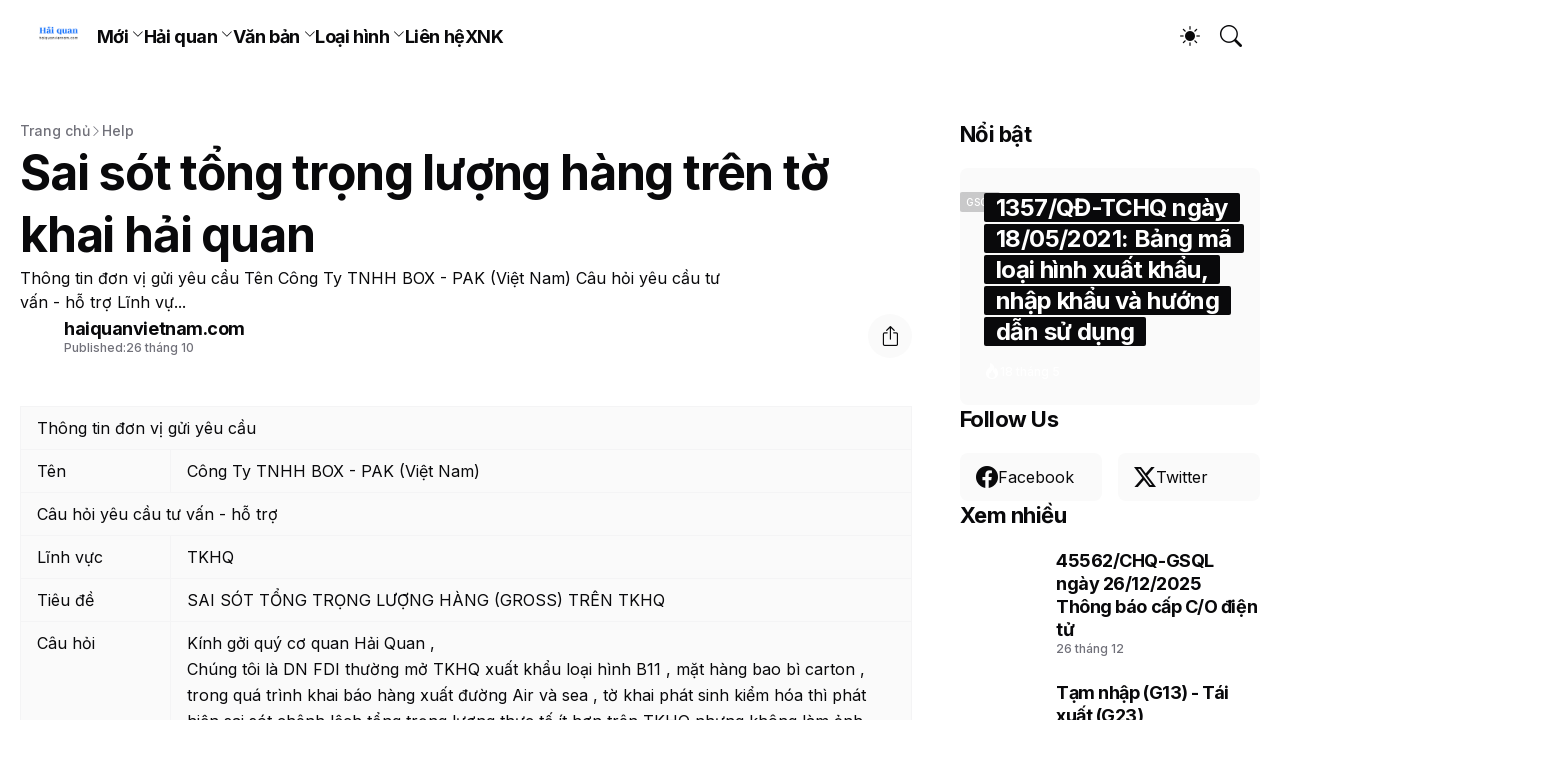

--- FILE ---
content_type: text/html; charset=UTF-8
request_url: https://www.haiquanvietnam.com/2022/10/sai-sot-tong-trong-luong-hang-tren-to-khai-hai-quan.html
body_size: 36418
content:
<!DOCTYPE html>
<html class='ltr' dir='ltr' lang='vi' native-cookie='true' xmlns='http://www.w3.org/1999/xhtml' xmlns:b='http://www.google.com/2005/gml/b' xmlns:data='http://www.google.com/2005/gml/data' xmlns:expr='http://www.google.com/2005/gml/expr'>
<head>
<meta content='blogger' name='generator'/>
<meta content='text/html; charset=UTF-8' http-equiv='Content-Type'/>
<meta content='width=device-width, initial-scale=1, minimum-scale=1, user-scalable=yes' name='viewport'/>
<!-- DNS Prefetch -->
<link href='//fonts.googleapis.com' rel='preconnect'/>
<link crossorigin='' href='//fonts.gstatic.com' rel='preconnect'/>
<link href='//cdnjs.cloudflare.com' rel='preconnect'/>
<link href='//blogger.googleusercontent.com' rel='dns-prefetch'/>
<link href='//1.bp.blogspot.com' rel='dns-prefetch'/>
<link href='//2.bp.blogspot.com' rel='dns-prefetch'/>
<link href='//3.bp.blogspot.com' rel='dns-prefetch'/>
<link href='//4.bp.blogspot.com' rel='dns-prefetch'/>
<link href='//www.blogger.com' rel='dns-prefetch'/>
<!-- Site Info -->
<title>Sai sót tổng trọng lượng hàng trên tờ khai hải quan</title>
<meta content='                                  Thông tin đơn vị gửi yêu cầu Tên Công Ty TNHH BOX - PAK (Việt Nam) Câu hỏi yêu cầu tư vấn - hỗ trợ Lĩnh vự...' name='description'/>
<link href='https://www.haiquanvietnam.com/2022/10/sai-sot-tong-trong-luong-hang-tren-to-khai-hai-quan.html' rel='canonical'/>
<link href='https://www.haiquanvietnam.com/favicon.ico' rel='icon' type='image/x-icon'/>
<meta content='#09090b' name='theme-color'/>
<!-- Open Graph Meta Tags -->
<meta content='vi' property='og:locale'/>
<meta content='article' property='og:type'/>
<meta content='Sai sót tổng trọng lượng hàng trên tờ khai hải quan' property='og:title'/>
<meta content='Hải quan Việt Nam - Vietnam Customs' property='og:site_name'/>
<meta content='                                  Thông tin đơn vị gửi yêu cầu Tên Công Ty TNHH BOX - PAK (Việt Nam) Câu hỏi yêu cầu tư vấn - hỗ trợ Lĩnh vự...' property='og:description'/>
<meta content='https://www.haiquanvietnam.com/2022/10/sai-sot-tong-trong-luong-hang-tren-to-khai-hai-quan.html' property='og:url'/>
<!-- Twitter Meta Tags -->
<meta content='summary_large_image' name='twitter:card'/>
<!-- Feed Links -->
<!-- Google Fonts -->
<link href='https://fonts.googleapis.com/css2?family=Inter:ital,wght@0,400..700;1,400..700&display=swap' rel='stylesheet'/>
<!-- Bootstrap Icons -->
<link href='https://cdnjs.cloudflare.com/ajax/libs/bootstrap-icons/1.13.1/font/bootstrap-icons.min.css' rel='stylesheet'/>
<!-- Site Styles -->
<style id='page-skin-1' type='text/css'><!--
/*
-----------------------------------------------
Blogger Template Style
Name:         HQVN
Version:      1.0.0 - Premium
Author:       Viet Nam Customs
Author Url:   https://www.haiquanvietnam.com/
-----------------------------------------------*/
/*-- CSS Variables --*/
:root{
--body-font:Inter, sans-serif;
--menu-font:Inter, sans-serif;
--title-font:Inter, sans-serif;
--text-font:Inter, sans-serif;
--icon-font:"bootstrap-icons", bootstrap-icons;
--body-bg:#ffffff;
--widget-bg:#fafafa;
--accent-color:#09090b;
--white-color:#ffffff;
--title-color:#09090b;
--title-hover-color:#3f3f46;
--text-color:#09090b;
--meta-color:#71717a;
--header-bg:#ffffff;
--header-color:#09090b;
--header-hover-color:#3f3f46;
--submenu-bg:#ffffff;
--submenu-color:#09090b;
--submenu-hover-color:#3f3f46;
--submenu-meta-color:#71717a;
--submenu-gray-bg:#fafafa;
--footer-bg:#18181b;
--footer-color:#fafafa;
--footer-hover-color:#d4d4d8;
--footer-text-color:#fafafa;
--footer-meta-color:#a1a1aa;
--footer-gray-bg:#27272a;
--footerbar-bg:#09090b;
--footerbar-color:#fafafa;
--footerbar-hover-color:#d4d4d8;
--btn-bg:#09090b;
--btn-color:#ffffff;
--modal-bg:#ffffff;
--gray-bg:#fafafa;
--border-color:#f4f4f5;
--dynamic-bg:var(--gray-bg);
--rgba:#09090b;
--rgba-05:#09090b0d;
--rgba-10:#09090b1a;
--rgba-20:#09090b33;
--rgba-60:#09090b99;
--rgba-90:#09090be6;
--shadow:0 1px 2px 0 var(--rgba-05), 0 20px 25px -5px var(--rgba-10), 0 8px 10px -6px var(--rgba-10);
--btn-shadow:#09090b33;
--input-shadow:#09090b33;
--header:4.5rem;
--logo:2.5rem;
--container:1240px;
--sidebar:300px;
--gap:3rem;
--base:16/10;
--story:4/5;
--card:5/4;
--video:16/9;
--square:1/1;
--title-weight:700;
--title-line-height:1.3em;
--letter-spacing:-0.025em;
--line-clamp:4;
--rounded:0.5rem;
--rounded-full:9999px;
}
:root:is(.is-dark){
--body-bg:#18181b;
--widget-bg:#27272a;
--accent-color:#fafafa;
--title-color:#fafafa;
--title-hover-color:#d4d4d8;
--text-color:#fafafa;
--meta-color:#a1a1aa;
--header-bg:#27272a;
--header-color:#fafafa;
--header-hover-color:#d4d4d8;
--submenu-bg:#27272a;
--submenu-color:#fafafa;
--submenu-hover-color:#d4d4d8;
--submenu-meta-color:#fafafa;
--submenu-gray-bg:#3f3f46;
--footer-bg:#27272a;
--footer-color:#fafafa;
--footer-hover-color:#d4d4d8;
--footer-text-color:#fafafa;
--footer-meta-color:#a1a1aa;
--footer-gray-bg:#3f3f46;
--footerbar-bg:#18181b;
--footerbar-color:#fafafa;
--footerbar-hover-color:#d4d4d8;
--btn-bg:#09090b;
--btn-color:#fafafa;
--modal-bg:#27272a;
--gray-bg:#3f3f46;
--border-color:#3f3f46;
--dynamic-bg:#3f3f46;
--rgba:#09090b;
--rgba-05:#09090b0d;
--rgba-10:#09090b1a;
--rgba-20:#09090b33;
--rgba-60:#09090b99;
--rgba-90:#09090be6;
--btn-shadow:#09090b33;
--input-shadow:#fafafa33;
}
:root:is(.rtl){
--body-font:Cairo, sans-serif;
--menu-font:Cairo, sans-serif;
--title-font:Cairo, sans-serif;
--text-font:Cairo, sans-serif;
}
/*-- Reset CSS --*/
html,body,a,abbr,acronym,address,applet,b,big,blockquote,caption,center,cite,code,dd,del,dfn,div,dl,dt,em,fieldset,font,form,input,button,h1,h2,h3,h4,i,iframe,img,ins,kbd,label,legend,li,object,p,pre,q,s,samp,small,span,strike,strong,sub,sup,table,tbody,td,tfoot,th,thead,tr,tt,u,ul,var{padding:0;margin:0;border:0;vertical-align:baseline;background:0 0;text-decoration:none}dl,ul{list-style-position:inside;list-style:none}ul li{list-style:none}caption{text-align:center}img{width:auto;max-width:100%;height:auto;border:none}a,a:visited{text-decoration:none}.clearfix{clear:both}.section,.widget,.widget ul{margin:0;padding:0}abbr{text-decoration:none}.separator a{clear:none!important;float:none!important;padding:0!important;margin-left:0!important;margin-right:0!important}#Navbar1,#navbar-iframe,.widget-item-control,a.quickedit,.home-link,.feed-links{display:none!important}.center{display:table;margin:0 auto;position:relative}.widget iframe{max-width:100%}button,input,select,textarea{background:transparent;font-family:var(--body-font);font-weight:normal;-webkit-appearance:none;-moz-appearance:none;appearance:none;outline:none;border:0;border-radius:0}button{cursor:pointer}input[type="search"]::-webkit-search-cancel-button{-webkit-appearance:none}.rtl{direction:rtl}iframe[src*="youtube.com"]{width:100%;height:auto;aspect-ratio:var(--video)}
/*-- Main CSS --*/
*{box-sizing:border-box}
*:after,*:before{display:inline-block;font-family:var(--icon-font);font-weight:400;font-style:normal;box-sizing:border-box}
html{font-size:100%;word-break:break-word;word-wrap:break-word;text-rendering:optimizeLegibility;-webkit-font-smoothing:antialiased;-webkit-text-size-adjust:100%}
body{background:var(--body-bg);font-family:var(--body-font);font-size:1rem;color:var(--text-color);font-weight:400;font-style:normal;line-height:1.5}
h1,h2,h3,h4{font-family:var(--title-font);font-weight:var(--title-weight);line-height:var(--title-line-height);letter-spacing:var(--letter-spacing)}
a{color:var(--accent-color)}
svg{display:inline-block;width:1em;height:1em;font-size:1em;line-height:1;overflow:visible}
.site-outer{width:100%;max-width:100%;background:var(--body-bg);margin:0 auto}
.container{width:var(--container);max-width:100%}
.flex-c{display:flex;justify-content:center}
.flex-col{display:flex;flex-direction:column}
.flex-sb{display:flex;justify-content:space-between}
.content-wrap{display:grid;grid-template-columns:minmax(0,1fr) minmax(0,var(--sidebar));grid-template-areas:"main sidebar";gap:var(--gap);padding:var(--gap) 0}
.main-wrap{grid-area:main;display:flex;flex-direction:column;gap:var(--gap)}
.sidebar-wrap{grid-area:sidebar;display:flex;flex-direction:column;gap:var(--gap)}
:not(.rtl) .is-left .content-wrap,.rtl .is-right .content-wrap{grid-template-columns:minmax(0,var(--sidebar)) minmax(0,1fr);grid-template-areas:"sidebar main"}
.no-sidebar .content-wrap{grid-template-columns:minmax(0,1fr);justify-items:center;gap:0}
.no-sidebar .main-wrap{width:calc(100% - (var(--sidebar) + var(--gap)));max-width:100%}
.no-sidebar .sidebar-wrap{display:none}
.title{font-family:var(--title-font);color:var(--title-color);font-weight:var(--title-weight);line-height:var(--title-line-height);letter-spacing:var(--letter-spacing)}
.post{position:relative}
.entry-thumbnail,.entry-avatar,.comments .avatar-image-container{display:block;position:relative;overflow:hidden;background:var(--dynamic-bg)}
.entry-thumbnail{width:100%;aspect-ratio:var(--base);border-radius:var(--rounded)}
.thumbnail,.avatar{display:block;position:relative;width:100%;height:100%;background-size:cover;background-position:center;background-repeat:no-repeat;z-index:1;transform-origin:center;opacity:0;transition:opacity .25s ease}
.pbt-lazy:where(.thumbnail,.avatar){opacity:1}
[class*="yt-img"]{--translate-y:50%;--translate-x:50%;--scale:1;display:flex;align-items:center;justify-content:center;position:absolute;inset-inline-end:50%;bottom:50%;width:2.75rem;height:2.75rem;background:var(--rgba-20);-webkit-backdrop-filter:saturate(1.1) blur(8px);backdrop-filter:saturate(1.1) blur(8px);font-size:1.75rem;color:var(--white-color);z-index:3;border-radius:var(--rounded-full);box-shadow:inset 0 0 1px rgb(255 255 255 / 25%);transform:translate(var(--translate-x),var(--translate-y)) scale(var(--scale))}
.rtl [class*="yt-img"]{--translate-x:-50%}
[class*="yt-img"]:before{content:"\f4f4";padding-left:0.125rem}
.yt-img\:x1{--scale:1.1}
.yt-img\:x2{--scale:0.9}
.yt-img\:x3{--scale:0.8}
.yt-img\:x4{--scale:0.7}
:where(.entry-thumbnail,.entry-inner):hover .thumbnail{filter:brightness(1.05)}
.entry-tag{--inset:1.25rem;position:absolute;top:var(--inset);inset-inline-start:var(--inset);display:flex;align-items:center;max-width:fit-content;height:1.25rem;background:var(--rgba-20);-webkit-backdrop-filter:saturate(1.1) blur(8px);backdrop-filter:saturate(1.1) blur(8px);overflow:hidden;font-size:0.625rem;color:var(--btn-color);font-weight:500;text-transform:uppercase;z-index:3;padding:0.125rem 0.375rem;border-radius:0.125rem}
.entry-count{--inset:1rem;position:absolute;top:var(--inset);inset-inline-start:var(--inset);display:flex;justify-content:center;align-items:center;width:2rem;height:2rem;background:var(--rgba-20);-webkit-backdrop-filter:saturate(1.1) blur(8px);backdrop-filter:saturate(1.1) blur(8px);overflow:hidden;font-size:1.5rem;color:var(--btn-color);font-weight:700;z-index:3;border-radius:0.125rem}
.entry-header{display:flex;flex-direction:column;gap:0.5rem}
.entry-title{font-family:var(--title-font);color:var(--title-color);font-weight:var(--title-weight);line-height:var(--title-line-height);letter-spacing:var(--letter-spacing)}
.entry-title a{display:-webkit-box;-webkit-line-clamp:var(--line-clamp);-webkit-box-orient:vertical;overflow:hidden;color:currentColor}
.entry-title a:hover{color:var(--title-hover-color)}
.entry-meta{display:flex;flex-wrap:wrap;gap:0.5rem;font-size:0.75rem;color:var(--meta-color);line-height:1rem;font-weight:500}
.entry-meta > div{display:flex;align-items:center;gap:0.375rem}
.entry-meta .featured-icon{font-size:1rem}
.entry-meta .featured-icon:before{content:"\f7f6"}
.entry-meta .entry-avatar{width:1.5rem;aspect-ratio:var(--square);border-radius:var(--rounded-full)}
.entry-meta:has(.entry-author) .entry-time{gap:0.5rem}
.entry-meta:has(.entry-author) .entry-time:before{content:"\2022";font-family:var(--body-font)}
.excerpt{font-family:var(--text-font);color:var(--text-color)}
.excerpt a{text-decoration:underline}
.card{--padding:1.5rem}
.card .entry-inner{display:grid;grid-template-areas:"abs";position:relative;width:100%;height:100%;overflow:hidden;border-radius:var(--rounded)}
.card .entry-thumbnail{grid-area:abs;width:100%;height:100%;aspect-ratio:unset;border-radius:0}
.card .entry-thumbnail:after{content:"";position:absolute;inset:0;background:linear-gradient(180deg,var(--rgba-10) 67.65%,var(--rgba-60) 87.42%);z-index:2}
.card .entry-tag{--inset:var(--padding)}
.card [class*="yt-img"]{--translate-y:0;--translate-x:0;--inset:var(--padding);top:var(--inset);inset-inline-end:var(--inset)}
.card .entry-header{grid-area:abs;display:grid;align-content:end;gap:1rem;z-index:4;padding:var(--padding)}
.cs .entry-thumbnail{background:var(--widget-bg)}
.cs .entry-title span{background:var(--rgba);color:var(--white-color);padding:0 0.75rem;border-radius:0.125rem;box-decoration-break:clone;-webkit-box-decoration-break:clone}
.cs .entry-meta{color:var(--white-color)}
.cs .entry-avatar{--dynamic-bg:rgb(255 255 255 / 20%)}
.cs .entry-meta :where(.label,.author-name,.entry-time){opacity:.8}
.btn,.contact-form-button{position:relative;display:flex;align-items:center;justify-content:center;gap:0.5rem;height:2.75rem;background:var(--btn-bg);font-size:1rem;color:var(--btn-color);font-weight:500;line-height:1;padding:0 1.5rem;border-radius:var(--rounded)}
:where(.btn,.contact-form-button):focus{box-shadow:0 0 0 2px var(--btn-shadow)}
:where(.btn,.contact-form-button):hover{opacity:.9}
.loader{display:flex;align-items:center;justify-content:center;position:relative;width:100%;height:100%;font-size:2.25rem;color:var(--accent-color)}
.loader svg{animation:rotate 2s linear infinite}
.loader circle{animation:dash 1.5s ease-in-out infinite}
.error-msg{display:flex;align-items:center;color:var(--meta-color);padding:var(--gap) 0}
.overlay-bg{position:fixed;inset:0;background:var(--rgba-60);-webkit-backdrop-filter:blur(2px);backdrop-filter:blur(2px);z-index:1000;visibility:hidden;opacity:0;transition:all .25s ease}
.show-overlay .search-overlay{visibility:visible;opacity:1}
.social .blogger a:before{content:"\f1a6"}
.social .twitter a:before,.social .x a:before{content:"\f8db"}
.social .rss a:before{content:"\f521"}
.social .share a:before{content:"\f52d"}
.social .email a:before{content:"\f32c"}
.social .website a:before{content:"\f3ef"}
.social .external-link a:before{content:"\f1c5"}
.color .blogger a{color:#f57c00}
.color .apple a{color:#131313}
.color .amazon a{color:#fe9800}
.color .microsoft a{color:#0067B8}
.color .facebook a,.color .facebook-f a{color:#0866FF}
.color .twitter a,.color .twitter-x a,.color .x a{color:#000}
.color .youtube a{color:#FF0000}
.color .instagram a{color:#7e40b6}
.color .threads a{color:#131313}
.color .pinterest a,.color .pinterest-p a{color:#e60023}
.color .dribbble a{color:#ea4c89}
.color .linkedin a{color:#0a66c2}
.color .twitch a{color:#9147ff}
.color .rss a{color:#ffc200}
.color .skype a{color:#00aff0}
.color .stumbleupon a{color:#eb4823}
.color .vk a{color:#4a76a8}
.color .stack-overflow a{color:#f48024}
.color .github a{color:#24292e}
.color .soundcloud a{color:#ff7400}
.color .behance a{color:#191919}
.color .digg a{color:#0056d9}
.color .delicious a{color:#0076e8}
.color .codepen a{color:#131313}
.color .flipboard a{color:#f52828}
.color .reddit a{color:#ff4500}
.color .whatsapp a{color:#25d366}
.color .messenger a{color:#0866FF}
.color .snapchat a{color:#ffe700}
.color .telegram a{color:#3390ec}
.color .steam a{color:#112c5b}
.color .discord a{color:#7289da}
.color .quora a{color:#b92b27}
.color .tiktok a{color:#fe2c55}
.color .line a{color:#07b53b}
.color .share a{color:var(--meta-color)}
.color .email a{color:#888}
.color .website a,.color .external-link a{color:var(--title-color)}
.is-dark .color .website a,.is-dark .color .external-link a{color:var(--btn-bg)}
.color .threads a{color:#000}
.color .mastodon a{color:#6364ff}
.color .bluesky a{color:#08f}
.site-header{position:relative;z-index:100}
.main-header,.header-header{height:var(--header);background:var(--header-bg)}
.header-inner.is-fixed{position:fixed;top:calc(0% - (var(--header) * 2));left:0;width:100%;backface-visibility:hidden;visibility:hidden;opacity:0;transform:translateY(0);transition:all .35s ease-in-out}
.header-inner.is-fixed.show{visibility:visible;opacity:1;transform:translateY(calc(var(--header) * 2))}
.header-items{position:relative;display:flex;align-items:center;justify-content:space-between;gap:2rem}
.flex-left{display:flex;align-items:center;gap:2rem}
.menu-toggle{display:none;align-items:center;height:2.5rem;font-size:1.625rem;color:var(--header-color);padding:0 1.125rem}
.menu-toggle:after{content:"\f479"}
.menu-toggle:hover{color:var(--header-hover-color)}
.main-logo{display:flex;align-items:center;flex-shrink:0;height:var(--header);overflow:hidden}
.main-logo img{display:block;max-height:var(--logo)}
.main-logo .title{max-width:100%;font-family:var(--title-font);font-size:1.25rem;color:var(--header-color);line-height:var(--logo);font-weight:var(--title-weight);overflow:hidden;white-space:nowrap;text-overflow:ellipsis}
.main-logo .title a{color:var(--header-color)}
.main-logo .title a:hover{color:var(--header-hover-color)}
.main-logo #h1-off{display:none;visibility:hidden}
#main-menu .widget{display:none}
#main-menu .widget.is-ready{display:block}
.main-nav{display:flex;height:var(--header);gap:1.75rem}
.main-nav > li{position:relative;display:flex;flex-shrink:0}
.main-nav > li > a{display:flex;align-items:center;font-family:var(--menu-font);font-size:1.125rem;color:var(--header-color);font-weight:var(--title-weight);letter-spacing:var(--letter-spacing);white-space:nowrap}
.main-nav > li > a > i[code]{line-height:1;margin-inline-end:0.375rem}
.main-nav > li > a > i[code]:before{content:attr(code)}
.main-nav .has-sub > a:after{content:"\f282";font-size:0.75rem;line-height:1;margin-top:-0.25rem;margin-inline-start:0.25rem}
.main-nav > li:hover > a{color:var(--header-hover-color)}
.main-nav .ul{position:absolute;top:calc(100% - 0.5rem);inset-inline-start:0;width:13rem;background:var(--submenu-bg);padding:1rem 0;border-radius:var(--rounded);box-shadow:var(--shadow);backface-visibility:hidden;pointer-events:none;visibility:hidden;opacity:0;transition:all .25s ease}
.main-nav .sub.sm-1{inset-inline-start:-1rem}
.main-nav .sub.sm-2{top:-1rem;inset-inline-start:calc(100% - 0.5rem)}
.main-nav .sub li{position:relative}
.main-nav .sub li a{display:flex;align-items:center;justify-content:space-between;font-size:1rem;color:var(--submenu-color);font-weight:400;padding:0.5rem 1.5rem}
.main-nav .sub li:hover > a{color:var(--submenu-hover-color)}
.main-nav .sub .has-sub > a:after{content:"\f285";margin:0}
.rtl .main-nav .sub .has-sub > a:after{content:"\f284"}
.main-nav li:hover > .ul{backface-visibility:inherit;pointer-events:auto;visibility:visible;opacity:1}
.main-nav .has-mega{position:static}
.mega{--igap:1.5rem;--iw:calc((var(--container) - (var(--igap) * 6)) / 5);--ih:calc(var(--iw) / 1.60);--title-color:var(--submenu-color);--title-hover-color:var(--submenu-hover-color)}
.main-nav .mega{width:100%;padding:var(--igap)}
.mega-tabs{display:flex;flex-direction:column;gap:var(--igap)}
.mega-tabs .nav{display:flex;gap:1rem}
.mega-tabs .nav a{display:flex;align-items:center;height:1.75rem;background:var(--submenu-gray-bg);font-size:0.875rem;color:var(--title-color);font-weight:500;padding:0 0.75rem;border-radius:var(--rounded)}
.mega-tabs .nav a.active{background:var(--btn-bg);color:var(--btn-color)}
.mega-tabs [data-tab]{display:none}
.mega-tabs .active[data-tab]{display:block}
.mega .mega-items{display:grid;grid-template-columns:repeat(5,minmax(0,1fr));align-items:start;gap:var(--igap)}
.mega .post{display:flex;flex-direction:column;gap:0.75rem}
.has-mega:not(:hover) .mega .post{opacity:1;-webkit-animation:none;animation:none}
.mega .entry-thumbnail{height:var(--ih);aspect-ratio:auto}
.mega .thumbnail{width:var(--iw);min-width:100%;height:var(--ih)}
.mega .entry-title{font-size:1.125rem}
.mega .entry-meta{color:var(--submenu-meta-color)}
.mega .error-msg{justify-content:center;height:10rem;padding:0}
.mega .loader{height:10rem}
.slide-menu{display:none;flex-direction:column;justify-content:flex-start;position:fixed;width:18.75rem;max-width:100%;height:100%;top:0;inset-inline-start:0;bottom:0;background:var(--body-bg);overflow:hidden;z-index:1010;left:0;transform:translateX(-100%);visibility:hidden;box-shadow:0 0 15px var(--rgba-05);transition:all .25s ease}
.rtl .slide-menu{transform:translateX(100%)}
.menu-on .slide-menu,.rtl .menu-on .slide-menu{transform:translateX(0);visibility:visible}
.slide-menu-header{display:flex;align-items:center;justify-content:space-between;height:var(--header);background:var(--header-bg)}
.mobile-logo{display:flex;flex:1;width:100%;overflow:hidden;padding-inline-start:1.25rem}
.mobile-logo .homepage{max-width:100%;font-size:1.25rem;color:var(--header-color);line-height:var(--logo);font-weight:700;overflow:hidden;white-space:nowrap;text-overflow:ellipsis}
.mobile-logo .homepage:hover{color:var(--header-hover-color)}
.mobile-logo .logo-img img{display:block;width:auto;max-width:100%;height:auto;max-height:var(--logo)}
.hide-mobile-menu{display:flex;align-items:center;height:100%;color:var(--header-color);font-size:1.375rem;z-index:20;padding:0 1.25rem}
.hide-mobile-menu:before{content:"\f659"}
.hide-mobile-menu:hover{color:var(--header-hover-color)}
.slide-menu-flex{display:flex;height:calc(100% - var(--header));flex-direction:column;justify-content:space-between;overflow:hidden;overflow-y:auto;-webkit-overflow-scrolling:touch}
.mobile-menu{padding:1.25rem}
.mobile-menu ul li a{display:flex;align-items:center;font-size:1.125rem;color:var(--title-color);font-weight:400;padding:0.5rem 0}
.mobile-menu > ul > li > a{font-family:var(--menu-font);font-weight:700;letter-spacing:var(--letter-spacing)}
.mobile-menu > ul > li > a > i[code]{line-height:1;margin-inline-end:0.375rem}
.mobile-menu > ul > li > a > i[code]:before{content:attr(code)}
.mobile-menu .sub{display:none;overflow:hidden;padding-inline-start:1rem}
.mobile-menu .has-sub li a{font-size:1rem;opacity:.75}
.mobile-menu .has-sub > a{justify-content:space-between}
.mobile-menu .has-sub > a:has(i, svg, symbol){display:grid;grid-template-columns:auto minmax(0,1fr) auto}
.mobile-menu .has-sub > a:after{content:"\f282";font-size:1.25rem;line-height:1}
.mobile-menu .has-sub.expanded > a:after{content:"\f286"}
.mobile-menu ul li a:hover{color:var(--title-hover-color)}
.mm-footer{gap:1rem;padding:1.25rem}
.mm-footer .social{display:flex;flex-wrap:wrap;gap:0.5rem}
.mm-footer .social a{display:flex;justify-content:center;align-items:center;width:2rem;height:2rem;background:var(--widget-bg);font-size:0.875rem;color:var(--title-color);border-radius:var(--rounded-full)}
.mm-footer .social a:hover{color:var(--title-hover-color)}
.mm-footer .links{display:flex;flex-wrap:wrap;gap:0.25rem 1rem}
.mm-footer .links a{font-size:0.875rem;color:var(--title-color)}
.mm-footer .links a:hover{color:var(--title-hover-color)}
.flex-right{display:flex;gap:0.25rem;background:var(--header-bg);z-index:1}
.flex-right button{display:flex;align-items:center;justify-content:end;width:2.5rem;height:2.5rem;font-size:1.375rem;color:var(--header-color)}
.flex-right button:hover{color:var(--header-hover-color)}
.flex-right .darkmode-toggle{transform-origin:center}
.darkmode-toggle:before{content:"\f5a1";font-size:1.25rem}
.is-dark .darkmode-toggle:before{content:"\f495";font-size:1.125rem}
.darkmode-toggle.dark-on{animation:darkOn .5s ease}
.darkmode-toggle.dark-off{animation:darkOff .5s ease}
.flex-right .search-toggle:before{content:"\f52a"}
.main-search{--inset:1.5rem;display:flex;flex-direction:column;position:fixed;top:var(--inset);left:50%;width:34rem;max-width:calc(100% - (var(--inset) * 2));max-height:calc(100% - (var(--inset) * 2));background:var(--modal-bg);overflow:hidden;z-index:1010;border-radius:var(--rounded);box-shadow:var(--shadow);visibility:hidden;opacity:0;transform:translate3d(-50%,50%,0);transition:all .25s ease}
.search-on .main-search{backface-visibility:inherit;visibility:visible;opacity:1;transform:translate3d(-50%,0,0)}
.main-search .form{display:flex;gap:1rem;flex-shrink:0;width:100%;height:4rem;padding:0 1.5rem}
.main-search .input{flex:1;width:100%;font-size:1rem;color:var(--title-color);font-weight:400}
.main-search .input::placeholder{color:var(--meta-color)}
.main-search .label{display:flex;align-items:center;font-size:1.125rem;color:var(--meta-color)}
.main-search .label:before{content:"\f52a"}
.main-search .loader{display:none;font-size:inherit;color:currentColor;padding-bottom:0.125rem}
.main-search .loader circle{stroke-width:4.0}
.main-search.loading .label:before{display:none}
.main-search.loading .loader{display:flex}
.main-search .close{align-self:center;font-size:0.75rem;color:var(--meta-color);font-weight:500;padding:0.125rem 0.5rem;border:1px solid var(--border-color);border-radius:var(--rounded)}
.main-search .close:hover{color:var(--accent-color)}
.search-content{display:none;flex-direction:column;justify-content:space-between;height:calc(100% - 4rem);overflow:hidden;padding:1.5rem;border-top:1px solid var(--border-color)}
.search-content.visible{display:flex}
.search-results{flex:1;overflow:hidden}
.search-results.scroll{overflow-y:auto;-webkit-overflow-scrolling:touch}
.search-results::-webkit-scrollbar{background:transparent;height:0.5rem;width:0.5rem}
.search-results::-webkit-scrollbar-track{background:var(--border-color);border-radius:0.5rem}
.search-results::-webkit-scrollbar-thumb{background:var(--rgba-05);border-radius:0.5rem}
.search-results::-webkit-scrollbar-thumb:hover{background:var(--accent-color)}
.search-items{display:flex;flex-direction:column;gap:1.5rem}
.search-items .post{display:flex;align-items:start;gap:1rem}
.search-items .entry-thumbnail{width:6rem;aspect-ratio:var(--square)}
.search-items .entry-header{flex:1;align-self:center}
.search-items .entry-title{font-size:1.125rem}
.search-items .entry-title a{--line-clamp:2}
.main-search .view-all{flex-shrink:0;padding-top:1.5rem}
.main-search .view-all .btn:after{content:"\f138"}
.rtl .main-search .view-all .btn:after{content:"\f12f"}
.search-content .error-msg{justify-content:center;padding:1.5rem 0}
.search-on .overlay-bg{visibility:visible;opacity:1}
.featured{--height:27rem;--dynamic-bg:var(--widget-bg)}
.featured .widget:not(.getPosts,.PopularPosts){display:none}
.featured .widget{padding-top:var(--gap)}
.featured .widget-content{min-height:var(--height)}
.featured .loader{height:var(--height)}
.featured .error-msg{justify-content:center;height:var(--height);padding:0}
.featured-items{display:grid;grid-template-columns:repeat(2,minmax(0,1fr));align-items:start;gap:1.5rem}
.featured-items .card{height:var(--height)}
.featured-items .card .entry-title{font-size:2.25rem}
.featured-items .grid{display:grid;grid-template-columns:repeat(2,minmax(0,1fr));align-items:start;gap:1.5rem}
.featured-items .md{display:flex;flex-direction:column;align-self:normal;background:var(--widget-bg);overflow:hidden;border-radius:var(--rounded)}
.featured-items .md .entry-thumbnail{border-radius:0}
.featured-items .md .entry-header{padding:1rem 1.25rem 1.25rem}
.featured-items .md .entry-title{font-size:1.25rem}
.featured-items .sm{display:flex;align-items:start;gap:1rem}
.featured-items .sm .entry-thumbnail{width:6rem;aspect-ratio:var(--square)}
.featured-items .sm .entry-header{flex:1;align-self:center}
.featured-items .sm .entry-title{font-size:1.125rem}
.trending .widget:not(.getPosts,.PopularPosts){display:none}
.trending .widget{padding-top:var(--gap)}
.trending .loader{height:12rem}
.trending-items{display:grid;grid-template-columns:repeat(4,minmax(0,1fr));align-items:start;gap:1.5rem}
.trending-items .post{display:flex;flex-direction:column;align-self:normal;background:var(--widget-bg);overflow:hidden;border-radius:var(--rounded)}
.trending-items .entry-thumbnail{border-radius:0}
.trending-items .entry-count{--inset:1.25rem}
.trending-items .entry-header{padding:1rem 1.25rem 1.25rem}
.trending-items .entry-title{font-size:1.25rem}
.home-ads{background:var(--widget-bg);margin-top:var(--gap)}
.home-ads .widget{padding:var(--gap) 0}
.widget-title{display:flex;align-items:end;gap:1rem;position:relative;margin-bottom:1.25rem}
.widget-title .title{font-size:1.375rem}
.widget-title .title-link{font-size:0.875rem;color:var(--meta-color);font-weight:500;text-decoration:underline}
.widget-title .title-link:hover{color:var(--accent-color)}
.grid-items{display:grid;grid-template-columns:repeat(2,minmax(0,1fr));gap:1.5rem}
.grid-items .post{display:flex;flex-direction:column;background:var(--widget-bg);overflow:hidden;border-radius:var(--rounded)}
.grid-items .entry-thumbnail{border-radius:0}
.grid-items .entry-header{gap:0.75rem;padding:1rem 1.25rem 1.25rem}
.grid-items .entry-title{font-size:1.375rem}
.query-error{font-size:0.875rem;color:var(--meta-color);text-align:center;margin:3rem 0}
.blog-posts .post.ad-type{display:block}
.blog-post{display:flex;flex-direction:column;gap:var(--gap)}
.post-header{gap:1.5rem}
.post-info{gap:0.75rem}
#breadcrumb{font-size:0.875rem;color:var(--meta-color);font-weight:500}
#breadcrumb a{color:currentColor}
#breadcrumb a:hover{color:var(--accent-color)}
#breadcrumb .sep{vertical-align:middle;font-size:0.75rem;margin-inline:0.125rem}
#breadcrumb .sep:after{content:"\f285"}
.rtl #breadcrumb .sep:after{content:"\f284"}
.post-header .entry-title{font-size:3rem}
.post-header .entry-excerpt{padding-inline-end:20%}
.post-byline{align-items:center;gap:1rem}
.post-byline .align-left{display:flex;align-items:center;gap:0.75rem}
.post-byline .entry-avatar{width:2.75rem;aspect-ratio:var(--square);border-radius:var(--rounded-full);--dynamic-bg:var(--widget-bg)}
.entry-byline{display:flex;flex-direction:column;gap:0.125rem;font-size:0.75rem;color:var(--meta-color);line-height:1rem;font-weight:500}
.entry-byline > div{display:flex;align-items:center;gap:0.375rem}
.entry-byline .author-name{font-size:1.125rem}
.share-toggle{display:flex;align-items:center;justify-content:center;width:2.75rem;height:2.75rem;background:var(--widget-bg);font-size:1.25rem;color:var(--title-color);border-radius:var(--rounded-full)}
.share-toggle:before{content:"\f1c6"}
.share-toggle:hover{color:var(--title-hover-color)}
.entry-content{padding-top:var(--gap)}
.post-body{position:relative;font-family:var(--text-font);font-size:1rem;color:var(--text-color);line-height:1.625em}
.post-body > p:not(:where(:last-child)){margin-bottom:1.5rem}
.post-body :where(h1,h2,h3,h4){font-size:1.125rem;margin-bottom:1rem}
.post-body h1{font-size:2.25rem}
.post-body h2{font-size:1.875rem}
.post-body h3{font-size:1.5rem}
.post-body img{height:auto!important;border-radius:var(--rounded)}
blockquote{position:relative;background:var(--widget-bg);color:var(--title-color);font-style:normal;padding:1.5rem;margin-bottom:1.5rem;border-radius:var(--rounded)}
blockquote:before{position:absolute;top:0.75rem;inset-inline-start:0.75rem;content:"\f6b0";font-size:3rem;color:var(--title-color);font-style:normal;line-height:1;opacity:.05}
.post-body ul,.post-body ol{padding-inline-start:1.5rem;margin:0}
.post-body :where(ul,ol):not(:where(.pbt-toc-wrap *,:last-child)){margin-bottom:1.5rem!important}
.post-body ul ul,.post-body ul ol,.post-body ol ol,.post-body ol ul,.post-body li + li{margin-top:0.75rem}
.post-body ul li,.post-body ol li{list-style:none}
.post-body ul li:before{content:"\f287";font-size:0.375rem;line-height:1rem;vertical-align:middle;margin-inline-end:0.375rem}
.post-body ul li ul li:before{content:"\f28a"}
.post-body ol{counter-reset:pbt}
.post-body ol > li{counter-increment:pbt;list-style:none}
.post-body ol > li:before{content:counters(pbt,".")".";font-family:inherit;font-size:1em;margin-inline-end:0.375em}
.post-body u{text-decoration:underline}
.post-body strike{text-decoration:line-through}
.post-body sup{vertical-align:super}
.post-body a:not(:where(.btn,.post-card *,.separator *,.pbt-toc-wrap *)){color:var(--accent-color);text-decoration:underline}
.post-body a:not(:where(.btn,.post-card *,.separator *,.pbt-toc-wrap *)):hover{opacity:.9}
.post-body .button{display:inline-block;font-family:var(--body-font);line-height:2.75rem;cursor:pointer;margin-inline-end:0.5rem;margin-bottom:0.5rem}
.post-body .button.x2{height:3rem;line-height:3rem}
.post-body .button.is-c{margin-inline:0.25rem}
.post-body .button[disabled]{opacity:.5}
.post-body .button.color{color:var(--white-color)}
.post-body .button.color:focus{box-shadow:0 0 0 2px transparent}
.post-body .button.x2 span{display:inline-block;background:rgb(255 255 255 / 5%);font-size:0.875rem;line-height:1;padding:0.25rem 0.5rem;margin-inline-start:1.5rem;border-radius:var(--rounded)}
.post-body .button:before{font-style:normal;vertical-align:middle;line-height:1;margin-inline-end:0.5rem}
.post-body .btn.x2:before{font-size:1.25rem}
.post-body .btn.preview:before{content:"\f33e"}
.post-body .btn.download:before{content:"\f294"}
.post-body .btn.link:before{content:"\f470"}
.post-body .btn.cart:before{content:"\f23d"}
.post-body .btn.info:before{content:"\f430"}
.post-body .btn.share:before{content:"\f52d"}
.post-body .btn.contact:before{content:"\f32c"}
.post-body .btn.phone:before{content:"\f5b4"}
.post-body .btn.gift:before{content:"\f3eb"}
.post-body .btn.whatsapp:before{content:"\f618"}
.post-body .btn.paypal:before{content:"\f662"}
.post-body .btn.telegram:before{content:"\f5b3"}
.post-body .btn.continue:before{content:"\f138"}
.rtl .post-body .btn.continue:before{content:"\f12f"}
.alert-message{display:block;position:relative;background:#22c55e15;color:#22c55e;overflow:hidden;padding:1.5rem;border-radius:var(--rounded)}
.alert-message.alert-info{background:#3b82f615;color:#3b82f6}
.alert-message.alert-warning{background:#eab30815;color:#eab308}
.alert-message.alert-error{background:#ef444415;color:#ef4444}
.alert-message:before{content:"\f26a";font-size:1rem;vertical-align:middle;margin-inline-end:0.5rem}
.alert-message.alert-info:before{content:"\f430"}
.alert-message.alert-warning:before{content:"\f33a"}
.alert-message.alert-error:before{content:"\f622"}
.alert-message a:not(.btn){color:currentColor;text-decoration:underline}
.alert-message a:not(.btn):hover{opacity:.9}
.post-body table{width:100%;background:var(--widget-bg);overflow-x:auto;text-align:start;border-collapse:collapse;border:0}
.post-body table td,.post-body table th{padding:0.5rem 1rem;border:1px solid var(--border-color)}
.post-body table thead th{color:var(--title-color);text-align:start}
table.tr-caption-container,table.tr-caption-container td,table.tr-caption-container th{line-height:1rem;padding:0;border:0}
table.tr-caption-container td.tr-caption{font-size:0.75rem;padding-top:0.25rem}
.pbt-toc-wrap{display:flex;width:100%;margin:0}
.pbt-toc-inner{display:flex;flex-direction:column;position:relative;max-width:100%;background:var(--widget-bg);overflow:hidden;font-size:1rem;color:var(--title-color);line-height:1.5rem;border-radius:var(--rounded)}
.pbt-toc-title{display:flex;align-items:center;justify-content:space-between;gap:1.5rem;position:relative;height:3rem;font-size:1.25rem;color:var(--title-color);padding:0 1.5rem}
.pbt-toc-title-text{display:flex;align-items:center;gap:0.5rem;font-family:var(--title-font);font-weight:var(--title-weight)}
.pbt-toc-title-text:before{content:"\f475";font-size:1.25rem}
.pbt-toc-title:after{content:"\f282";font-size:1.25rem}
.pbt-toc-title.is-expanded:after{content:"\f286"}
#pbt-toc{display:none;padding:1.5rem}
#pbt-toc ol{counter-reset:pbtToc}
#pbt-toc li{counter-increment:pbtToc}
#pbt-toc li:before{content:counters(pbtToc,".")"."}
#pbt-toc[data-count="false"] li:before{display:none}
#pbt-toc li a{color:var(--title-color)}
#pbt-toc li a:hover{color:var(--title-hover-color);text-decoration:underline}
.post-body .contact-form-widget{display:table;width:100%;font-family:var(--body-font);--dynamic-bg:var(--widget-bg)}
.post-body .contact-form-form{grid-template-columns:repeat(2,minmax(0,1fr))}
.post-body .contact-form-email-message,.post-body .contact-form-button,.post-body .contact-form-form p{grid-column:1/3}
pre:where(.code-box,.post-body *){direction:ltr;display:block;background:var(--widget-bg);font-family:monospace;font-size:0.875rem;color:var(--title-color);white-space:pre-wrap;line-height:1.25rem;padding:1.5rem;border-radius:var(--rounded)}
.post-body .google-auto-placed{margin:1.5rem 0}
.post-card{display:block;position:relative;min-height:5rem;background:var(--widget-bg);font-family:var(--body-font);font-size:0.875rem;font-weight:400;line-height:1.25rem;padding:1.5rem;border-radius:var(--rounded)}
.post-card .post{display:flex;gap:1rem}
.post-card .entry-thumbnail{width:14rem}
.post-card .entry-header{align-self:center;flex:1;gap:0.5rem}
.post-card .entry-headline{font-size:0.75rem;color:var(--accent-color);font-weight:700;text-transform:uppercase}
.post-card .entry-title{font-size:1.5rem;margin:0}
.post-card .entry-title a{color:var(--title-color)}
.post-card .entry-title a:hover{color:var(--title-hover-color)}
.post-card .entry-meta{font-size:0.875rem;line-height:1.25rem}
.post-card .loader{min-height:5rem}
.post-card .error-msg{padding:1.5rem}
.cta-card{display:flex;align-items:center;gap:1rem;overflow:hidden;background:var(--widget-bg);font-family:var(--body-font);font-size:0.875rem;color:var(--title-color);font-weight:400;line-height:1.25rem;padding:1.5rem;border-radius:var(--rounded)}
.is-dark .cta-card{background:var(--gray-bg)}
.cta-card .card-header{display:flex;align-items:center;flex:1;gap:1rem}
.cta-card .card-icon{display:flex;align-items:center;justify-content:center;width:4rem;height:4rem;background:var(--gray-bg);font-size:1.5rem;border-radius:var(--rounded)}
.cta-card .card-icon i:before{content:attr(data-icon)}
.cta-card .card-info{display:flex;flex:1;flex-direction:column;gap:0.25rem}
.cta-card .card-title{display:-webkit-box;font-size:1.25rem;overflow:hidden;-webkit-line-clamp:1;-webkit-box-orient:vertical}
.cta-card .card-meta{font-size:0.875rem;color:var(--meta-color)}
.gd-link{display:flex;flex-direction:column}
.gd-link .gd-countdown{display:none;flex-direction:column;justify-content:center;gap:0.75rem;background:var(--widget-bg);min-width:fit-content;font-family:var(--body-font);text-align:center;padding:2rem;border-radius:calc(var(--rounded) * 2)}
.gd-countdown .gd-seconds{font-size:2.25rem;color:var(--title-color);font-weight:var(--title-weight)}
.gd-countdown .gd-message{font-size:1rem;color:var(--meta-color);line-height:1.5rem}
.gd-link.loading .gd-countdown{display:flex}
.gd-link .goto-link,.gd-link.loading .get-link,.gd-link.loaded .get-link{display:none}
.gd-link.loaded .goto-link{display:inline-block}
.gd-link .goto-link.link:before{content:"\f119"}
.gd-link button.button{margin:0}
.gd-btn{margin:0!important}
.gd-btn:before{margin:0}
.has-loader.loading{display:flex!important;gap:0.375rem}
.has-loader.loading:before{display:none}
.has-loader .loader{display:none;width:auto;font-size:1.25rem;color:var(--white-color)}
.has-loader.loading .loader{display:flex}
.pagination{display:none;align-items:center;justify-content:center;gap:1rem;margin-top:var(--gap)}
.pagination.visible{display:flex}
.pagination .info{font-size:1rem;line-height:1.5rem}
.pagination .prev:before,.rtl .pagination .next:after{content:"\f12f"}
.pagination .next:after,.rtl .pagination .prev:before{content:"\f138"}
.post-footer{gap:var(--gap)}
.footer-byline{gap:1.5rem}
.entry-labels{display:flex;flex-wrap:wrap;gap:0.5rem}
.entry-labels :where(span,a){display:flex;align-items:center;height:1.5rem;background:var(--widget-bg);font-size:0.75rem;color:var(--title-color);font-weight:500;padding:0 0.5rem;border-radius:var(--rounded)}
.entry-labels span{position:relative;justify-content:center;width:1.5rem;line-height:1;padding:0;margin-inline-end:0.125rem}
.entry-labels span:before{content:"\f5b1"}
.entry-labels span:after{content:"";position:absolute;height:0;width:0;pointer-events:none;top:50%;inset-inline-end:-0.5rem;border:0.25rem solid transparent;border-inline-start-color:var(--widget-bg);transform:translateY(-50%)}
.entry-labels a:hover{color:var(--title-hover-color)}
.share-a{display:flex;flex-wrap:wrap;align-items:start;gap:0.5rem}
.share-a .sl{display:flex;align-items:center;justify-content:center;width:2.75rem;height:2.75rem;background:var(--widget-bg);font-size:1.25rem;color:var(--title-color);border-radius:var(--rounded)}
.share-a .has-span .sl{display:flex;gap:0.5rem;width:auto;padding:0 1rem}
.share-a .sl span{font-size:0.875rem;font-weight:500}
.share-a .share-label .sl{position:relative;font-size:1.125rem;line-height:1;margin-inline-end:0.25rem;border:0.063rem solid var(--widget-bg)}
.share-a .share-label .sl:before,.share-a .share-label .sl:after{content:"";position:absolute;height:0;width:0;pointer-events:none;top:50%;inset-inline-end:-0.75rem;border:0.375rem solid transparent;border-inline-start-color:var(--widget-bg);transform:translateY(-50%)}
.share-a .share-label .sl:after{inset-inline-end:-0.625rem}
.share-a .share-label i:before{content:"\f52d"}
.rtl .share-a .share-label i:before{transform:scaleX(-1)}
.share-a .show-more .sl:before{content:"\f64d";font-size:1.375rem}
.share-a li:not(.share-label) .sl:hover{color:var(--title-hover-color)}
.share-modal{display:flex;flex-direction:column;position:fixed;top:50%;left:50%;width:28rem;max-width:calc(100% - 3rem);background:var(--modal-bg);overflow:hidden;z-index:1010;padding:1.5rem;box-shadow:var(--shadow);border-radius:var(--rounded);visibility:hidden;opacity:0;transform:translate3d(-50%,0,0);transition:all .25s ease}
.modal-header{display:flex;align-items:center;justify-content:space-between;margin-bottom:1.5rem}
.share-modal .title{font-size:1.125rem;text-transform:capitalize}
.hide-modal{display:flex;font-size:1.375rem;color:var(--title-color)}
.hide-modal:before{content:"\f659"}
.hide-modal:hover{color:var(--title-hover-color)}
.share-b{display:grid;grid-template-columns:repeat(4,minmax(0,1fr));gap:1rem;margin-bottom:1.5rem}
.share-b a{display:flex;align-items:center;justify-content:center;height:2.75rem;background:currentColor;font-size:1.25rem;border-radius:var(--rounded)}
.share-b a:before{color:var(--white-color)}
.share-b a:hover{opacity:.9}
.copy-link{display:flex;gap:1rem;position:relative;width:100%;height:2.75rem;margin-top:1rem}
.copy-link:before{content:"\f470";position:absolute;top:50%;inset-inline-start:1.25rem;font-size:1.25rem;color:var(--title-color);transform:translate(-50%,-50%)}
.rtl .copy-link:before{transform:translate(50%,-50%)}
.copy-link.copied:before{content:"\f26f";color:#3fbb50;animation:copyOn .5s ease}
.copy-link.copied-off:before{animation:copyOff .5s ease}
.copy-link input{flex:1;width:100%;background:var(--gray-bg);font-size:1rem;color:var(--text-color);padding-inline-start:2.5rem;padding-inline-end:1rem;border-radius:var(--rounded)}
.copy-link input:focus{box-shadow:0 0 0 2px var(--input-shadow)}
.share-on .overlay-bg{visibility:visible;opacity:1}
.share-on .share-modal{visibility:visible;opacity:1;transform:translate3d(-50%,-50%,0)}
.about-author{display:flex;align-items:start;gap:1rem;background:var(--widget-bg);padding:1.5rem;border-radius:var(--rounded)}
.about-author .author-avatar{width:4rem;aspect-ratio:var(--square);border-radius:var(--rounded-full)}
.author-description{flex:1}
.about-author .author-title{font-size:1.375rem}
.about-author .author-title a{color:var(--title-color)}
.about-author .author-title a:hover{color:var(--title-hover-color)}
.about-author .author-text{display:block;font-size:1rem;line-height:1.5rem;margin-top:0.5rem}
.about-author .author-text :where(br,a){display:none}
.about-author .social{display:flex;flex-wrap:wrap;gap:0.5rem;margin-top:1rem}
.about-author .social a{display:flex;justify-content:center;align-items:center;width:2rem;height:2rem;background:var(--gray-bg);font-size:0.875rem;color:var(--title-color);border-radius:var(--rounded-full)}
.about-author .social a:hover{color:var(--title-hover-color)}
#related-posts{display:none}
.related-wrap .loader{height:12rem}
.related-items{display:grid;grid-template-columns:repeat(3,minmax(0,1fr));align-items:start;gap:1.5rem}
.related-items .post{display:flex;flex-direction:column;align-self:normal;background:var(--widget-bg);overflow:hidden;border-radius:var(--rounded)}
.related-items .entry-thumbnail{width:100%;aspect-ratio:var(--base);border-radius:0}
.related-items .entry-header{padding:1rem 1.25rem 1.25rem}
.related-items .entry-title{font-size:1.25rem}
.blog-post-comments{display:none;flex-direction:column}
.blog-post-comments.visible{display:flex}
.blog-post-comments .fb_iframe_widget_fluid_desktop{float:left;display:block!important;width:calc(100% + 1rem)!important;max-width:calc(100% + 1rem)!important;margin:0 -0.5rem}
.blog-post-comments .fb_iframe_widget_fluid_desktop :where(span,iframe){float:left;display:block!important;width:100%!important}
#disqus_thread,.fb-comments{clear:both;padding:0}
.comments-header{gap:0.5rem;margin-bottom:1.5rem}
.no-comments.no-comment-form .comments-header,.comments-header:not(:has(.title,.excerpt)),.comments-title{margin:0}
.comment-thread ol{padding:0;margin:0}
.comment-thread .comment{position:relative;list-style:none;background:var(--widget-bg);padding:1.5rem;margin-top:1.5rem;border-radius:var(--rounded)}
.comment-thread .comment .comment{background:var(--gray-bg);border:0}
.toplevel-thread ol > li:first-child{margin:0}
.toplevel-thread ol > li:first-child > .comment-block{padding-top:0;margin:0;border:0}
.comment-thread ol ol .comment:before{content:"\f132";position:absolute;top:-0.5rem;inset-inline-start:-2.25rem;font-size:1.25rem;color:var(--border-color)}
.rtl .comment-thread ol ol .comment:before{content:"\f131"}
.comments .comment-replybox-single iframe{padding-inline-start:3.5rem;margin-top:1rem}
.comment-thread .avatar-image-container{position:absolute;top:1.5rem;inset-inline-start:1.5rem;width:2.75rem;aspect-ratio:var(--square);overflow:hidden;border-radius:var(--rounded-full)}
.avatar-image-container img{display:block;width:100%;height:100%}
.comments .comment-block{display:flex;flex-direction:column}
.comments .comment-header{padding-inline-start:3.5rem}
.comments .comment-header .user{display:inline-block;font-family:var(--title-font);font-size:1.125rem;color:var(--title-color);font-weight:var(--title-weight);line-height:var(--title-line-height);letter-spacing:var(--letter-spacing);font-style:normal}
.comments .comment-header .user a{color:var(--title-color)}
.comments .comment-header .user a:hover{color:var(--title-hover-color)}
.comments .comment-header .icon.user{display:none}
.comments .comment-header .icon.blog-author{display:inline-block;font-size:0.875rem;color:var(--accent-color);vertical-align:top;margin-top:-0.5rem;margin-inline-start:0.25rem}
.comments .comment-header .icon.blog-author:before{content:"\f4b5"}
.comments .comment-header .datetime{display:block;font-size:0.75rem;line-height:1rem;margin-top:0.125rem}
.comment-header .datetime a{color:var(--meta-color);font-weight:500}
.comments .comment-content{display:block;font-family:var(--text-font);font-size:1rem;color:var(--text-color);line-height:1.5rem;margin-top:1rem}
.comments .comment-content > a:hover{text-decoration:underline}
.comments .comment-video{position:relative;width:100%;height:auto;aspect-ratio:var(--video);overflow:hidden;cursor:pointer;border-radius:var(--rounded)}
.comments .comment-video img{display:block;width:100%;height:100%;object-fit:cover;z-index:1}
.comments .comment-video:after{content:"";position:absolute;top:0;left:0;width:100%;height:100%;background:var(--rgba-10);z-index:2}
.comments .comment-video .yt-img{--scale:1.2;transition:all .17s ease}
.comments .comment-video:hover .yt-img{--scale:1.5}
.comments .comment-image{aspect-ratio:16/9;object-fit:cover;border-radius:var(--rounded)}
.comments .comment-actions{display:flex;gap:1rem}
.comments .comment-actions :where(.comment-reply,.item-control){margin-top:1rem}
.comments .comment-actions a{display:inline-block;color:var(--meta-color);text-decoration:underline}
.comments .comment-actions a:hover{color:var(--accent-color)}
.item-control{display:none}
.loadmore.loaded a{display:inline-block;border-bottom:1px solid var(--border-color);text-decoration:none;margin-top:1rem}
.comments .continue{display:none}
.comments .comment-replies{padding-inline-start:3.5rem}
.thread-expanded .thread-count a,.loadmore.hidden,.comment-thread .comment .comment .comment-replies,.comment-thread .comment .comment .comment-replybox-single{display:none}
.comments .footer{float:left;width:100%;font-size:0.875rem;margin:0}
.comments-message{color:var(--meta-color);font-style:italic}
.has-comments.no-comment-form .comments-message{margin-top:1.5rem 0 0}
.comments-message > a{color:currentColor;text-decoration:underline}
.comments-message > a:hover{color:var(--accent-color)}
.comments-message > em{color:#ff3f34;font-style:normal;margin:0 0.25rem}
#comments[data-embed="false"] p.comments-message > i{color:var(--accent-color);font-style:normal}
.comment-form > p{display:none}
.show-cf,.comments #top-continue a{width:100%;margin-top:1.5rem}
.no-comments .show-cf{margin:0}
.cf-on .show-cf,.comments .comment-replybox-thread,.no-comments .comment-form,.no-comment-form #top-continue a{display:none}
.cf-on .comments .comment-replybox-thread,.cf-on .no-comments .comment-form{display:block;background:var(--widget-bg);padding:1.5rem;margin-top:1.5rem;border-radius:var(--rounded)}
.cf-on .no-comments .comment-form{margin:0}
.cf-on .comments .comment-replybox-thread:not(:has(iframe)){display:none}
#comment-editor[height="230px"],#comment-editor[height="1142px"]{height:5.25rem}
#comment-editor{min-height:5.25rem;max-height:fit-content}
#post-ads-1,#post-ads-2,#post-ads-3,#post-ads-4{display:none}
.before-ads .widget{margin-bottom:var(--gap)}
.after-ads .widget{margin-top:var(--gap)}
.blog-pager{display:flex;justify-content:center;margin-top:var(--gap)}
.blog-pager .btn{display:none;padding:0 2.75rem}
.blog-pager a:after{content:"\f282"}
.blog-pager .no-more{background:transparent;color:var(--meta-color);font-weight:400;cursor:not-allowed}
.blog-pager .loading{display:none;height:2.75rem}
.blog-pager .visible{display:flex}
.sidebar{flex:1;display:flex;flex-direction:column;gap:var(--gap);--dynamic-bg:var(--widget-bg)}
.sidebar-wrap.is-sticky .widget:last-child{position:sticky;top:var(--gap);transition:top .35s ease-in-out}
:has(.is-fixed.show) .sidebar-wrap.is-sticky .widget:last-child{top:calc(var(--header) + var(--gap))}
.sidebar .social{display:grid;grid-template-columns:repeat(2,minmax(0,1fr));gap:1rem}
.sidebar .social a{display:flex;align-items:center;gap:0.5rem;width:100%;height:3rem;background:var(--widget-bg);font-size:1.375rem;color:var(--title-color);padding:0 1rem;border-radius:var(--rounded)}
.sidebar .social a:hover{color:var(--title-hover-color)}
.sidebar .social span{font-size:1rem}
.sidebar .loader{height:12rem}
.popular-items{display:grid;gap:1.5rem}
.popular-items .post{display:flex;align-items:start;gap:1rem}
.popular-items .entry-thumbnail{width:6rem;aspect-ratio:var(--square)}
.popular-items .entry-header{flex:1;align-self:center}
.popular-items .entry-title{font-size:1.125rem}
.side-items{display:grid;grid-template-columns:repeat(2,minmax(0,1fr));align-items:start;gap:1.5rem}
.side-items .post{display:flex;flex-direction:column;gap:0.75rem}
.side-items .entry-title{font-size:1.125rem}
.FeaturedPost .card{aspect-ratio:var(--story)}
.FeaturedPost .entry-thumbnail{background:var(--dynamic-bg)}
.FeaturedPost .entry-title{font-size:1.5rem}
.FeaturedPost .entry-meta{gap:0.75rem}
.list-style{display:grid;grid-template-columns:repeat(2,minmax(0,1fr));gap:1rem;color:var(--title-color)}
.list-style a{display:block;color:var(--title-color)}
.list-style a:hover{color:var(--title-hover-color)}
.list-style .count{font-size:0.75rem;color:var(--title-color);vertical-align:top;opacity:.65}
.cloud-style{display:flex;flex-wrap:wrap;gap:0.5rem}
.cloud-style a{display:inline-block;background:var(--dynamic-bg);color:var(--title-color);padding:0.375rem 1rem;border-radius:var(--rounded)}
.cloud-style a:hover{color:var(--title-hover-color)}
.cloud-style .count{font-size:0.75rem;color:var(--title-color);vertical-align:top;opacity:.65}
.BlogSearch .search-input{display:flex;align-items:center;justify-content:space-between;width:100%;height:2.75rem;background:var(--dynamic-bg);color:var(--title-color);cursor:text;padding:0 1rem;border-radius:var(--rounded)}
.BlogSearch .search-input:before{content:attr(placeholder);font-family:inherit;opacity:.65}
.BlogSearch .search-input:after{content:"\f52a";font-size:1.125rem;color:var(--meta-color)}
.MailChimp{position:relative;background:var(--widget-bg);padding:1.5rem;border-radius:var(--rounded);--dynamic-bg:var(--gray-bg)}
.MailChimp .widget-title{margin-bottom:1rem}
.mailchimp-text{margin-bottom:1rem}
.mailchimp-email-address{width:100%;height:2.75rem;background:var(--dynamic-bg);font-size:1rem;color:var(--title-color);padding:0 1rem;margin-bottom:1rem;border-radius:var(--rounded)}
.mailchimp-email-address::placeholder{color:var(--meta-color)}
.mailchimp-email-address:focus{box-shadow:0 0 0 2px var(--input-shadow)}
.mailchimp-submit{width:100%}
.contact-form-form{display:grid;grid-template-columns:minmax(0,1fr);gap:1rem}
.contact-form-widget .cf-s{width:100%;height:2.75rem;background:var(--dynamic-bg);font-size:1rem;color:var(--title-color);padding:0 1rem;border-radius:var(--rounded)}
.contact-form-email-message.cf-s{height:auto;resize:vertical;padding:1rem}
.contact-form-widget .cf-s::placeholder{color:var(--meta-color)}
.contact-form-widget .cf-s:focus{box-shadow:0 0 0 2px var(--input-shadow)}
.contact-form-button-submit{width:100%;font-family:inherit}
.contact-form-widget p{display:none;margin:0}
.contact-form-widget .contact-form-error-message-with-border,.contact-form-widget .contact-form-success-message-with-border{display:block;font-size:0.75rem;color:#ef4444;line-height:1rem}
.contact-form-widget .contact-form-success-message-with-border{color:#22c55e}
.contact-form-cross{cursor:pointer;margin:0 0.25rem;border-radius:0!important}
.Profile ul li{float:left;width:100%;padding-top:1.25rem;margin-top:1.25rem;border-top:1px solid var(--border-color)}
.Profile ul li:first-child{padding:0;margin:0;border:0}
.Profile .individual,.Profile .team-member{display:flex;align-items:center;gap:0.75rem}
.Profile .profile-img{width:2.75rem;aspect-ratio:var(--square);background:var(--dynamic-bg);overflow:hidden;border-radius:var(--rounded-full)}
.Profile .profile-info{flex:1}
.Profile .profile-name{display:block;font-family:var(--title-font);font-size:1.125rem;color:var(--title-color);font-weight:var(--title-weight);line-height:var(--title-line-height);letter-spacing:var(--letter-spacing)}
.Profile .profile-name:hover{color:var(--title-hover-color)}
.Profile .profile-link{display:block;font-size:0.75rem;color:var(--meta-color);line-height:1rem;font-weight:500;margin-top:0.25rem}
.Profile .profile-link:hover{color:var(--accent-color)}
.Image.is-ad img{display:block;line-height:1}
.Image .image-caption{margin-top:0.5rem}
.Attribution a{display:flex;align-items:center;font-size:1rem;color:var(--title-color);font-weight:var(--title-weight);line-height:var(--title-line-height);letter-spacing:var(--letter-spacing)}
.Attribution a > svg{width:1.125rem;height:1.125rem;fill:var(--title-color);margin-inline-end:0.375rem}
.Attribution a:hover{color:var(--title-hover-color)}
.Attribution .copyright{font-size:0.75rem;color:var(--meta-color);line-height:1rem;font-weight:500;padding:0.125rem 1.5rem 0}
#google_translate_element{position:relative;overflow:hidden}
.Translate .goog-te-gadget{font-family:inherit;font-size:0;direction:inherit}
.Translate .goog-te-gadget a{font-size:1em;color:var(--title-color)}
.Translate .goog-te-gadget a:hover{color:var(--title-hover-color)}
.Translate .goog-te-combo{width:100%;height:2.75rem;background:var(--widget-bg);font-family:var(--body-font);font-size:1rem;color:var(--title-color);padding:0 1rem;margin:0!important;border-radius:var(--rounded)}
.Translate .goog-te-gadget-simple{background:var(--widget-bg);font-size:1rem!important;padding:0.25rem 1rem!important;border:0!important;border-radius:var(--rounded)}
.Translate .goog-te-gadget > *:not(div){display:none}
.Stats .text-counter-wrapper{display:flex;align-items:center;gap:0.375rem;font-size:1.25rem;color:var(--title-color);font-weight:700;text-transform:uppercase}
.Stats .text-counter-wrapper:before{content:"\f673";font-size:1.125rem}
.ReportAbuse > h3{display:flex;gap:0.5rem;font-size:1rem;color:var(--accent-color);font-weight:400}
.ReportAbuse > h3:before{content:"\f33a"}
.ReportAbuse > h3 a:hover{text-decoration:underline}
.Header .header-widget a{font-size:1.25rem;color:var(--title-color);font-weight:var(--title-weight)}
.Header .header-widget a:hover{color:var(--title-hover-color)}
.wikipedia-search-form{display:flex;gap:1rem}
.wikipedia-search-input{flex:1;width:100%;height:2.75rem;background:var(--dynamic-bg);font-size:1rem;color:var(--title-color);padding:0 1rem;border-radius:var(--rounded)}
.wikipedia-search-input::placeholder{color:var(--meta-color)}
.wikipedia-search-input:focus{box-shadow:0 0 0 2px var(--input-shadow)}
.wikipedia-search-results-header,.wikipedia-search-results:not(:has(a)){display:none!important}
.wikipedia-search-results a{display:flex;gap:0.375rem;color:var(--title-color);margin-top:1rem}
.wikipedia-search-results a:after{content:"\f1c5";font-size:0.75rem}
.wikipedia-search-results a:hover{color:var(--title-hover-color)}
.wikipedia-search-more:not(:has(a)){display:none!important}
.wikipedia-search-more a{display:flex;align-items:center;justify-content:center;height:2.75rem;background:var(--btn-bg);font-size:1rem;color:var(--btn-color);padding:0 1.5rem;margin-top:1rem;border-radius:var(--rounded)}
.wikipedia-search-more a:hover{opacity:.9}
.wikipedia-search-more a:focus{box-shadow:0 0 0 2px var(--btn-shadow)}
.sidebar .Followers{--dynamic-bg:var(--widget-bg)}
.Followers .title{font-size:1.375rem;margin-bottom:1.25rem}
.Followers .widget-content{background:var(--dynamic-bg);padding:1.5rem;border-radius:var(--rounded)}
.footer-ads{background:var(--widget-bg)}
.footer-ads .widget{padding:var(--gap) 0}
.site-footer{--title-color:var(--footer-color);--title-hover-color:var(--footer-hover-color);--text-color:var(--footer-text-color);--meta-color:var(--footer-meta-color);--gray-bg:var(--footer-gray-bg);--border-color:var(--gray-bg);--dynamic-bg:var(--footer-gray-bg);--padding:4rem}
.site-footer{position:relative;background:var(--footer-bg)}
.footer-sections{display:grid;grid-template-columns:repeat(3,minmax(0,1fr));align-items:start;gap:var(--padding);padding:var(--padding) 0}
.footer-info{display:flex;flex-direction:column;gap:1.5rem}
.footer-info .Image{display:flex;flex-direction:column;gap:1.25rem}
.footer-logo img{display:block;max-height:var(--logo)}
.footer-widgets{display:grid;grid-template-columns:repeat(2,minmax(0,1fr));grid-column:2/4;gap:var(--padding)}
.footer-widgets .loader{height:12rem}
.footer-widgets .FeaturedPost .card{aspect-ratio:var(--story)}
.footer-widgets .list-style a{color:var(--footer-text-color)}
.footer-widgets .list-style a:hover{color:var(--footer-hover-color)}
.footer-widgets .MailChimp{background:none;padding:0;border-radius:0}
.footer-widgets .MailChimp .widget-title{margin-bottom:1.25rem}
.footer-widgets .mailchimp-form{display:flex;gap:1rem}
.footer-widgets .mailchimp-email-address{flex:1;margin:0}
.footer-widgets .mailchimp-submit{width:auto}
.footer-widgets .mailchimp-text{margin-top:1rem;margin-bottom:0}
.site-footer .social{display:flex;flex-wrap:wrap;gap:1rem}
.site-footer .social a{display:flex;justify-content:center;align-items:center;width:2.75rem;height:2.75rem;background:var(--gray-bg);font-size:1.25rem;color:var(--title-color);border-radius:var(--rounded-full)}
.site-footer .social a:hover{color:var(--title-hover-color)}
.footer-sections.fit-style{grid-template-columns:minmax(0,1fr)}
.fit-style .footer-info{display:grid;grid-template-columns:minmax(0,1fr) minmax(0,var(--sidebar));align-items:center;gap:var(--gap)}
.fit-style .footer-info .Image{flex-direction:row;gap:2rem}
.fit-style .footer-info .excerpt{flex:1}
.fit-style .footer-info .social{justify-content:end}
.footer-bar{background:var(--footerbar-bg)}
.footer-bar{color:var(--footerbar-color);padding:2rem 0}
.footer-bar .container{gap:var(--gap)}
.footer-bar a{color:currentColor}
.footer-bar a:hover{color:var(--footerbar-hover-color)}
.footer-bar .footer-copyright a{text-decoration:underline}
.footer-menu ul{display:flex;flex-wrap:wrap;gap:0.5rem 1.5rem}
.is-error .content-wrap{grid-template-columns:minmax(0,1fr);grid-template-areas:"main"}
.errorWrap{gap:2rem}
.errorWrap{color:var(--title-color);text-align:center;padding:4rem 0}
.errorWrap h3{font-size:9rem;color:var(--title-color);line-height:1}
.errorWrap h4{font-size:1.875rem;color:var(--title-color)}
.errorWrap p{color:var(--text-color);font-size:1rem;margin-top:1rem}
.errorWrap a{align-self:center;padding:0 2.75rem}
html:not([native-cookie]) .cookie-choices-info{display:none}
.cookie-consent{--inset:1.5rem;display:none;position:fixed;inset-inline-start:var(--inset);bottom:var(--inset);width:24rem;max-width:calc(100% - calc(var(--inset) * 2));background:var(--modal-bg);z-index:1020;padding:1rem;visibility:hidden;opacity:0;border-radius:var(--rounded);box-shadow:var(--shadow);transition:visibility .35s ease,opacity .35s ease,transform .35s ease}
.cookie-consent.visible{visibility:visible;opacity:1}
.cookie-consent .widget{display:flex;align-items:center;gap:1rem}
.consent-text{font-size:0.875rem;color:var(--text-color);line-height:1.25rem}
.consent-text a{color:currentColor}
.consent-text a:after{content:"\f1c5";margin-inline-start:0.25rem}
.consent-text a:hover{color:var(--accent-color)}
.consent-button{flex-shrink:0;width:auto;height:2.25rem;font-size:0.875rem;padding:0 1rem}
.to-top{--inset:1.5rem;position:fixed;inset-inline-end:var(--inset);bottom:var(--inset);width:2.75rem;font-size:1.25rem;z-index:50;padding:0;opacity:0;visibility:hidden}
.to-top:before{content:"\f286"}
.to-top.show{opacity:1;visibility:visible}
.pbt-ad{display:flex;justify-content:center}
.pbt-ad img{display:block;line-height:1;border-radius:0}
ins.adsbygoogle-noablate[data-anchor-shown="true"]{z-index:990!important}
.content-wrap > .google-auto-placed{display:none!important}
#hidden,.is-empty{display:none}
.CSS_LIGHTBOX{z-index:999999!important}
.CSS_LIGHTBOX_BG_MASK{background-color:var(--rgba-90)!important;opacity:1!important;-webkit-backdrop-filter:blur(2px);backdrop-filter:blur(2px)}
.CSS_LIGHTBOX_BTN_CLOSE{display:flex;align-items:center;justify-content:center;background:transparent!important;top:0!important;inset-inline-end:0!important;width:2.75rem!important;height:2.75rem!important}
.CSS_LIGHTBOX_BTN_CLOSE:before{content:"\f659";font-size:1.25rem;color:var(--white-color)}
.CSS_LIGHTBOX_BTN_CLOSE:hover:before{opacity:.85}
.CSS_LIGHTBOX_ATTRIBUTION_INDEX_CONTAINER .CSS_HCONT_CHILDREN_HOLDER > .CSS_LAYOUT_COMPONENT.CSS_HCONT_CHILD:first-child > .CSS_LAYOUT_COMPONENT{opacity:0}
@keyframes fadeInUp{0%{opacity:0;-webkit-transform:translateY(0.5rem);transform:translateY(0.5rem)}100%{opacity:1;-webkit-transform:translateY(0);transform:translateY(0)}}
@keyframes fadeInDown{0%{opacity:0;-webkit-transform:translateY(-0.5rem);transform:translateY(-0.5rem)}100%{opacity:1;-webkit-transform:translateY(0);transform:translateY(0)}}
@keyframes rotate{100%{transform:rotate(360deg)}}
@keyframes dash{0%{stroke-dasharray:1,150;stroke-dashoffset:0}50%{stroke-dasharray:90,150;stroke-dashoffset:-35}100%{stroke-dasharray:90,150;stroke-dashoffset:-124}}
@keyframes darkOn{0%{opacity:.25}100%{opacity:1}}
@keyframes darkOff{0%{opacity:.25}100%{opacity:1}}
@keyframes copyOn{0%{opacity:0}100%{opacity:1}}
@keyframes copyOff{0%{opacity:0}100%{opacity:1}}
.fadeInUp{opacity:0;-webkit-animation-timing-function:ease-out;animation-timing-function:ease-out;-webkit-animation-fill-mode:both;animation-fill-mode:both;-webkit-animation-duration:.25s;animation-duration:.25s;-webkit-animation-name:fadeInUp;animation-name:fadeInUp}
.fadeInDown{opacity:0;-webkit-animation-timing-function:ease-out;animation-timing-function:ease-out;-webkit-animation-fill-mode:both;animation-fill-mode:both;-webkit-animation-duration:.25s;animation-duration:.25s;-webkit-animation-name:fadeInDown;animation-name:fadeInDown}
@media (max-width: calc(1240px + 6rem)) {
:root{--container:100%;--sidebar:30%}
.site-outer{width:100%;margin:0}
.container{padding:0 var(--gap)}
.mega{--container:calc(100vw - (var(--gap) * 2))}
}
@media (max-width: 1024px) {
.main-search{--inset:1.25rem}
.container{padding:0 1.25rem}
.header-ads .container{padding:0}
.header-header .container{padding:0}
.header-items{gap:1.25rem}
.flex-left{gap:0}
.menu-toggle{display:flex}
.main-logo{flex-shrink:1}
#main-menu{display:none}
.slide-menu{display:flex}
.menu-on .overlay-bg{visibility:visible;opacity:1}
.flex-right{gap:0}
.flex-right button{width:auto}
.flex-right .search-toggle{padding:0 1.25rem}
.featured-items{grid-template-columns:minmax(0,1fr)}
.trending-items{grid-template-columns:repeat(2,minmax(0,1fr))}
.content-wrap{grid-template-columns:minmax(0,1fr)!important;grid-template-areas:"main""sidebar"!important}
.no-sidebar .main-wrap{width:100%}
.post-header .entry-title{font-size:2.25rem}
.post-header .entry-excerpt{padding:0}
.related-items{grid-template-columns:repeat(2,minmax(0,1fr))}
.sidebar .social{grid-template-columns:repeat(4,minmax(0,1fr))}
.FeaturedPost .card{aspect-ratio:var(--card)}
.footer-sections{grid-template-columns:minmax(0,1fr)}
.footer-widgets{grid-column:1}
.cookie-consent{--inset:1.25rem}
.to-top{--inset:1.25rem}
.menu-on .to-top{opacity:0!important}
}
@media (max-width: 768px) {
.related-items .entry-title{font-size:1.125rem}
.FeaturedPost .card{--padding:1.25rem}
.side-items{grid-template-columns:repeat(3,minmax(0,1fr))}
.footer-sections{--padding:var(--gap)}
.fit-style .footer-info{grid-template-columns:minmax(0,1fr);gap:1.5rem}
.fit-style .footer-info .Image{flex-direction:column;gap:1.25rem}
.fit-style .footer-info .social{justify-content:start}
.footer-bar{padding:var(--gap) 0}
.footer-bar .container{flex-direction:column;gap:1rem}
.footer-menu{order:-1}
.footer-menu ul{gap:0.5rem 1rem}
}
@media (max-width: 680px) {
.featured.container,.featured .widget{padding:0}
.featured .loader,.featured .error-msg{height:auto;aspect-ratio:var(--card)}
.featured .widget-content{min-height:auto}
.featured-items .card{height:auto;aspect-ratio:var(--card);--padding:1.25rem}
.featured-items .card .entry-inner{border-radius:0}
.featured-items .card .entry-title{font-size:1.875rem}
.featured-items .grid{grid-template-columns:minmax(0,1fr);padding:0 1.25rem}
.trending-items{grid-template-columns:minmax(0,1fr)}
.grid-items{grid-template-columns:minmax(0,1fr)}
.grid-items .entry-title{font-size:1.25rem}
.post-header .entry-title{font-size:1.875rem}
.post-body table{display:block}
.pbt-toc-inner{min-width:100%}
.post-card .post{flex-direction:column}
.post-card .entry-thumbnail{width:100%}
.post-card .entry-header{align-self:normal}
.post-card .entry-title{font-size:1.25rem}
.cta-card{flex-direction:column;align-items:start}
.cta-card .card-header{align-items:start}
.cta-card .card-title{-webkit-line-clamp:2}
.cta-card a.card-btn{width:100%}
.share-a .has-span .sl{width:2.75rem}
.share-a .has-span .sl span{display:none}
.related-items{grid-template-columns:minmax(0,1fr)}
.blog-pager{margin-top:1.5rem}
.blog-pager .btn{width:100%}
.sidebar .social{grid-template-columns:repeat(2,minmax(0,1fr))}
.FeaturedPost .entry-title{font-size:1.5rem}
.side-items{grid-template-columns:repeat(2,minmax(0,1fr))}
.site-footer{--padding:3rem}
.footer-widgets{grid-template-columns:minmax(0,1fr)}
.footer-widgets .FeaturedPost .card{aspect-ratio:var(--card)}
.errorWrap{padding:2rem 0}
.errorWrap h3{font-size:7rem}
.errorWrap h4{line-height:initial}
}
@media (max-width: 380px) {
:root{--gap:2rem}
.featured-items .card .entry-title{font-size:1.5rem}
.featured-items .sm .entry-thumbnail{width:5rem}
.entry-byline .entry-time .label{display:none}
.pagination .btn{width:2.75rem;justify-content:center;gap:0;font-size:0;padding:0}
.pagination :where(.btn:before, .btn:after){font-size:1.25rem}
.share-a .email{display:none}
.cookie-consent .widget{flex-direction:column}
.consent-button{width:100%}
.share-modal{max-width:calc(100% - 2.75rem)}
}

--></style>
<!-- Miscellaneous -->
<script type='text/javascript'>const pbt={blogView:false,isRTL:false,isHome:false,isMultiple:false,isSingle:true,isPost:true,isPage:false,isDark:false,userDarkMode:true,stickyMenu:true,hasCookie:false,postAuthor:true,postDate:true,postSummary:"true",showMore:"Hiện thêm",viewAll:"Xem tâ&#769;t ca&#777;",noResults:"Không tìm thấy kết quả nào",noTitle:"Không có tiêu đề",noThumb:"https://blogger.googleusercontent.com/img/b/R29vZ2xl/AVvXsEhG9GA0058_fE7q8dUjkpL56fvlwSQs-DyuNjRG1C3oYBoWDR2PYrDa0SKVYt6iEJ8pssbajfAujp0g51-SQimyZNawn0waVgbe8cwgMzSXRURuiG7bqguOahIkTzTgPOn67eoasTMjKkxPfqXg1ytQ4NMjLEAGpp3zKKtpo-PVacHSnidorgbmaOFlyQ/w72-h72-p-k-no-nu/ptb-nth.webp"}</script>
<link href='https://www.blogger.com/dyn-css/authorization.css?targetBlogID=807789846534128560&amp;zx=19f7ed23-aabc-45b8-9d55-2e72a00e2dcb' media='none' onload='if(media!=&#39;all&#39;)media=&#39;all&#39;' rel='stylesheet'/><noscript><link href='https://www.blogger.com/dyn-css/authorization.css?targetBlogID=807789846534128560&amp;zx=19f7ed23-aabc-45b8-9d55-2e72a00e2dcb' rel='stylesheet'/></noscript>
<meta name='google-adsense-platform-account' content='ca-host-pub-1556223355139109'/>
<meta name='google-adsense-platform-domain' content='blogspot.com'/>

</head>
<body class='is-single is-post'>
<div id='theme-options' style='display:none'>
<div class='pbt-panel section' id='pbt-panel' name='Theme Options'><div class='widget Image' data-version='2' id='Image52'>
<script type='text/javascript'>const noThumbnail = "https://blogger.googleusercontent.com/img/a/AVvXsEgpvUOe7SVmrbf7f4POUujo0UvnmHgr714FIz7Z4N5cO97W2pK78cflHklME-DROn9lUOWerPkNrXOs6tMNaQ4Sf1bja0EWYNvm9cqw5bpGU-Z_Pqgazma5ju-qkHtDDVIngQKcGZLkWDpuTzcX7wyPj_nF-zZti0mI1HXDiZZ5npVWoGNyVNJJW2b68Gs=w72-h72-p-k-no-nu";</script>
</div><div class='widget LinkList' data-version='2' id='LinkList205'>
<script type='text/javascript'>const options={pageOf:"Page {page} of {pages}",prevPage:"Previous",nextPage:"Next",subscribeMessage:"Subscribe to our mailing list to get the new updates.",subscribeFormUrl:"https://probloggertemplates.us6.list-manage.com/subscribe?u\x3d98155398e3195ed8f58e2b86c\x26id\x3d64e8605563"}</script>
</div></div>
</div>
<!-- Site Content -->
<div class='site-outer'>
<section class='header-ads flex-c'>
<div class='container section' id='header-ads' name='Header ADS'><div class='widget HTML is-ad' data-version='2' id='HTML1'>
<div class='widget-content'>
<script async="async" src="https://pagead2.googlesyndication.com/pagead/js/adsbygoogle.js?client=ca-pub-3670887823686428" crossorigin="anonymous"></script>
</div>
</div></div>
</section>
<header class='site-header'>
<div class='main-header'>
<div class='header-inner'>
<div class='header-header flex-c'>
<div class='container'>
<div class='header-items'>
<div class='flex-left'>
<button aria-label='Show Menu' class='menu-toggle'></button>
<div class='main-logo section' id='main-logo' name='Header Logo'><div class='widget Image' data-version='2' id='Image50'>
<a class='logo-img' href='https://www.haiquanvietnam.com/' rel='home'>
<img alt='Hải quan Việt Nam - Vietnam Customs' data-dark-src='https://blogger.googleusercontent.com/img/a/AVvXsEgpvUOe7SVmrbf7f4POUujo0UvnmHgr714FIz7Z4N5cO97W2pK78cflHklME-DROn9lUOWerPkNrXOs6tMNaQ4Sf1bja0EWYNvm9cqw5bpGU-Z_Pqgazma5ju-qkHtDDVIngQKcGZLkWDpuTzcX7wyPj_nF-zZti0mI1HXDiZZ5npVWoGNyVNJJW2b68Gs=s728' data-src='https://blogger.googleusercontent.com/img/a/AVvXsEgpvUOe7SVmrbf7f4POUujo0UvnmHgr714FIz7Z4N5cO97W2pK78cflHklME-DROn9lUOWerPkNrXOs6tMNaQ4Sf1bja0EWYNvm9cqw5bpGU-Z_Pqgazma5ju-qkHtDDVIngQKcGZLkWDpuTzcX7wyPj_nF-zZti0mI1HXDiZZ5npVWoGNyVNJJW2b68Gs=s728' height='380' loading='lazy' src='https://blogger.googleusercontent.com/img/a/AVvXsEgpvUOe7SVmrbf7f4POUujo0UvnmHgr714FIz7Z4N5cO97W2pK78cflHklME-DROn9lUOWerPkNrXOs6tMNaQ4Sf1bja0EWYNvm9cqw5bpGU-Z_Pqgazma5ju-qkHtDDVIngQKcGZLkWDpuTzcX7wyPj_nF-zZti0mI1HXDiZZ5npVWoGNyVNJJW2b68Gs=s728' width='728'>
</img>
</a>
</div></div>
<div class='main-menu section' id='main-menu' name='Header Menu'><div class='widget LinkList' data-version='2' id='LinkList200'>
<ul class='main-nav'>
<li class='has-sub has-mega'>
<a data-shortcode='{getPosts} $label={CHQ}' href='#'>Mới</a><div class='ul mega'></div></li>
<li><a href='https://www.haiquanvietnam.com/'>Hải quan</a></li>
<li><a href='https://www.haiquanvietnam.com/search/label/GSQL'>_Thủ tục</a></li>
<li><a href='https://www.haiquanvietnam.com/search/label/NVTHQ'>_Thuế</a></li>
<li><a href='https://www.haiquanvietnam.com/search/label/HS'>_Phân loại</a></li>
<li><a href='https://www.haiquanvietnam.com/search/label/CO'>_Xuất xứ</a></li>
<li><a href='https://www.haiquanvietnam.com/search/label/QLRR'>_QLRR</a></li>
<li><a href='https://www.haiquanvietnam.com/search/label/Help'>_Hỏi đáp</a></li>
<li><a href='https://www.haiquanvietnam.com/search/'>Văn bản</a></li>
<li><a href='https://www.haiquanvietnam.com/search/label/Lu%E1%BA%ADt'>_Luật</a></li>
<li><a href='https://www.haiquanvietnam.com/search/label/Ngh%E1%BB%8B%20%C4%91%E1%BB%8Bnh'>_Nghị định</a></li>
<li><a href='https://www.haiquanvietnam.com/search/label/Th%C3%B4ng%20t%C6%B0'>_Thông tư</a></li>
<li><a href='https://www.haiquanvietnam.com/search/label/Quy%20tr%C3%ACnh'>_Quy trình</a></li>
<li><a href='https://www.haiquanvietnam.com/search/label/VBHN'>_Văn bản hợp nhất</a></li>
<li class='has-sub has-mega'>
<a data-shortcode='{getPosts} $label={Gia công/SXXK/DNCX/TNTX}' href='#'>Loại hình</a><div class='ul mega'></div></li>
<li><a href='https://www.haiquanvietnam.com/p/contact.html'>Liên hệ</a></li>
<li><a href='https://www.xnk.me/'>XNK</a></li>
</ul>
</div></div>
</div>
<div class='flex-right'>
<button aria-label='Dark Mode' class='darkmode-toggle'></button>
<button aria-label='Tìm kiếm' class='search-toggle'></button>
</div>
</div>
</div>
</div>
</div>
</div>
</header>
<section class='site-content flex-c'>
<div class='container'>
<div class='content-wrap'>
<main class='main-wrap'>
<div class='main section' id='main' name='Latest Posts'><div class='widget Blog' data-version='2' id='Blog1'>
<div class='blog-post'>
<script type='application/ld+json'>{"@context":"https://schema.org","@graph":[{"@type":"NewsArticle","mainEntityOfPage":{"@type":"WebPage","@id":"https://www.haiquanvietnam.com/2022/10/sai-sot-tong-trong-luong-hang-tren-to-khai-hai-quan.html"},"headline":"Sai sót tổng trọng lượng hàng trên tờ khai hải quan","description":"                                  Thông tin đơn vị gửi yêu cầu Tên Công Ty TNHH BOX - PAK (Việt Nam) Câu hỏi yêu cầu tư vấn - hỗ trợ Lĩnh vự...","datePublished":"2022-10-26T21:58:00+07:00","dateModified":"2024-08-03T13:11:28+07:00","image":{"@type":"ImageObject","url":"https://lh3.googleusercontent.com/ULB6iBuCeTVvSjjjU1A-O8e9ZpVba6uvyhtiWRti_rBAs9yMYOFBujxriJRZ-A=w1200","height":348,"width":1200},"author":{"@type":"Person","name":"haiquanvietnam.com"},"publisher":{"@type":"Organization","name":"Blogger","logo":{"@type":"ImageObject","url":"https://lh3.googleusercontent.com/ULB6iBuCeTVvSjjjU1A-O8e9ZpVba6uvyhtiWRti_rBAs9yMYOFBujxriJRZ-A=h60","width":206,"height":60}}},{"@type":"BreadcrumbList","itemListElement":[{"@type":"ListItem","position":1,"name":"Trang chủ","item":"https://www.haiquanvietnam.com/"},{"@type":"ListItem","position":2,"name":"Help","item":"https://www.haiquanvietnam.com/search/label/Help"},{"@type":"ListItem","position":3,"name":"Sai sót tổng trọng lượng hàng trên tờ khai hải quan","item":"https://www.haiquanvietnam.com/2022/10/sai-sot-tong-trong-luong-hang-tren-to-khai-hai-quan.html"}]}]}</script>
<article class='post'>
<script id='data' type='application/json'>{"postData":[{"published":{"date":"26 tháng 10","datetime":"2022-10-26T21:58:00+07:00"},"author":{"label":"by","name":"haiquanvietnam.com","avatar":"//blogger.googleusercontent.com/img/b/R29vZ2xl/AVvXsEgI0bj8q9c5ze1vQRHnMSwfzpYNUPJVzdP8InbTD5n7GB1Tb-OgO0lZ2RyPXcZhrRIr_2QQTPn_Y90M3kkZBiXmw0Oak3ja16n3nfvZmzLYHnsP4w3VSPbuHMAM0WODpGTX3cbhd8TZigf3QI0j-F0Kp53y019l9DQNmzJA1iv6fjpEhA/w72-h72-p-k-no-nu/LOGO%20CUCHAIQUAN.png"},"category":"Help","title":"Sai sót tổng trọng lượng hàng trên tờ khai hải quan","link":"https://www.haiquanvietnam.com/2022/10/sai-sot-tong-trong-luong-hang-tren-to-khai-hai-quan.html","thumbnail":{"src":"https://resources.blogblog.com/img/blank.gif","source":"blogger"}}]}</script>
<div class='post-inner flex-col'>
<div class='entry-header post-header'>
<div class='post-info flex-col'>
<nav id='breadcrumb'><a class='home' href='https://www.haiquanvietnam.com/'>Trang chủ</a><i class='sep'></i><a class='label' href='https://www.haiquanvietnam.com/search/label/Help'>Help</a></nav>
<h1 class='entry-title'>
Sai sót tổng trọng lượng hàng trên tờ khai hải quan
</h1>
<p class='entry-excerpt excerpt'>
                                  Thông tin đơn vị gửi yêu cầu Tên Công Ty TNHH BOX - PAK (Việt Nam) Câu hỏi yêu cầu tư vấn - hỗ trợ Lĩnh vự...
</p>
</div>
<div class='post-byline flex-sb'>
<div class='align-left'>
<div class='entry-avatar'>
<div class='avatar' data-src='//blogger.googleusercontent.com/img/b/R29vZ2xl/AVvXsEgI0bj8q9c5ze1vQRHnMSwfzpYNUPJVzdP8InbTD5n7GB1Tb-OgO0lZ2RyPXcZhrRIr_2QQTPn_Y90M3kkZBiXmw0Oak3ja16n3nfvZmzLYHnsP4w3VSPbuHMAM0WODpGTX3cbhd8TZigf3QI0j-F0Kp53y019l9DQNmzJA1iv6fjpEhA/w72-h72-p-k-no-nu/LOGO%20CUCHAIQUAN.png'></div>
</div>
<div class='entry-byline'>
<div class='entry-author'>
<span class='author-name title'>haiquanvietnam.com</span>
</div>
<div class='entry-time'>
<span class='label'>Published:</span>
<time class='published' datetime='2022-10-26T21:58:00+07:00'>26 tháng 10</time>
</div>
</div>
</div>
<div class='align-right'>
<button aria-label='Chia sẻ' class='share-toggle'></button>
</div>
</div>
</div>
<div class='entry-content flex-col'>
<div class='post-body' id='post-body'>
<div class="module-content">
                <div id="print-list">
                <table id="tbl-chitiet" class="tbl-donvi"><tbody><tr><td colspan="2" class="tbl-label">Thông tin đơn vị gửi yêu cầu</td></tr><tr><td style="width:150px">Tên</td><td>Công Ty TNHH BOX - PAK (Việt Nam)</td></tr><tr><td colspan="2" class="tbl-label">Câu hỏi yêu cầu tư vấn - hỗ trợ</td></tr><tr><td>Lĩnh vực</td><td>TKHQ</td></tr><tr><td>Tiêu đề</td><td>SAI SÓT TỔNG TRỌNG LƯỢNG HÀNG (GROSS) TRÊN TKHQ</td></tr><tr><td>Câu hỏi</td><td>Kính gởi quý cơ quan Hải Quan ,<br>Chúng tôi là DN FDI thường mở TKHQ xuất khẩu loại hình B11 , mặt hàng bao bì carton , trong quá trình khai báo hàng xuất đường Air và sea , tờ khai phát sinh kiểm hóa thì phát hiện sai sót chênh lệch tổng trọng lượng thực tế ít hơn trên TKHQ nhưng không làm ảnh hưởng số lượng 1 số lượng 2 và trị giá tính thuế trên TKHQ . Vậy trường hợp này chúng tôi có vi phạm khoản 3 điều 8 nghị định 128/2020/NĐ-CP  'khai báo sai so với thực tế về lượng' hay không ?<br>Kính mong quý cơ quan hỗ trợ giải đáp vướng mắc .<br>Xin cám ơn .<br></td></tr><tr><td colspan="2" class="tbl-label">Nội dung tư vấn - hỗ trợ - trả lời</td></tr><tr><td>Đơn vị phụ trách</td><td>Vụ Pháp chế</td></tr><tr><td>Văn bản liên quan</td><td> </td></tr><tr><td colspan="2"><p><label>Nội dung trả lời:</label></p><p></p><p>Trả lời câu hỏi của Công ty, Bộ phận tư vấn của Ban biên tập có ý kiến trao đổi như sau:<br>
Do không có hồ sơ vụ việc cụ thể, Tổng cục Hải quan có ý kiến về nguyên tắc như sau:<br>
- Theo quy định tại điểm c khoản 2 Điều 18 Luật Hải quan năm 2014 thì người khai hải quan phải &#8220;chịu trách nhiệm trước pháp luật về sự xác thực của nội dung đã khai và các chứng từ đã nộp, xuất trình; về sự thống nhất nội dung thông tin giữa hồ sơ lưu tại doanh nghiệp với hồ sơ lưu tại cơ quan hải quan;&#8221;.<br>
- Theo quy định tại khoản 1 Điều 2, Thông tư số 38/2015/TT-BTC ngày 25/3/2015 của Bộ trưởng Bộ Tài chính quy định về thủ tục hải quan; kiểm tra, giám sát hải quan; thuế xuất khẩu, thuế nhập khẩu và quản lý thuế đối với hàng hóa xuất khẩu, nhập khẩu, được sửa đổi, bổ sung bởi Thông tư số 39/2018/TT-BTC ngày 20/4/2018 của Bộ trưởng Bộ Tài chính thì người khai hải quan, người nộp thuế có trách nhiệm trong việc khai hải quan, khai bổ sung và sử dụng hàng hóa theo mục đích kê khai như sau: &#8220;Tự kê khai đầy đủ, chính xác, trung thực các tiêu chí trên tờ khai hải quan và các chứng từ phải nộp, phải xuất trình theo quy định của pháp luật, các yếu tố làm căn cứ, liên quan đến tính thuế hoặc miễn thuế, xét miễn thuế, xét giảm thuế, xét hoàn thuế, không thu thuế xuất khẩu, thuế nhập khẩu, thuế tiêu thụ đặc biệt, thuế giá trị gia tăng, thuế bảo vệ môi trường (trừ việc kê khai thuế suất, số tiền thuế phải nộp đối với hàng hóa thuộc đối tượng không chịu thuế);&#8221;.<br>
Do đó, trường hợp khai sai nội dung thông tin về lượng trên tờ khai hải quan là đã vi phạm quy định của pháp luật về khai hải quan.<br>
- Việc xử phạt vi phạm hành chính phải căn cứ vào hồ sơ vụ việc cụ thể, thời điểm thực hiện hành vi vi phạm, xác định quy định pháp luật đã bị vi phạm, hành vi vi phạm cụ thể và chế tài xử phạt vi phạm hành chính đối với hành vi đó.&nbsp;<br>
+ Khoản 3 Điều 8 Nghị định số 128/2020/NĐ-CP quy định chế tài xử phạt về vi phạm về khai hải quan đối với hàng hoá xuất khẩu, nhập khẩu thuộc đối tượng miễn thuế, đối tượng không chịu thuế, cụ thể là: &#8220;Phạt tiền từ 3.000.000 đồng đến 5.000.000 đồng đối với hành vi khai sai so với thực tế về lượng (tang vật có trị giá trên 10.000.000 đồng), tên hàng, chủng loại, chất lượng, trị giá hải quan, xuất xứ hàng hóa xuất khẩu, nhập khẩu thuộc đối tượng miễn thuế, đối tượng không chịu thuế theo quy định của pháp luật, trừ trường hợp quy định tại điểm a khoản 1 và điểm d khoản 4 Điều này.&#8221;.<br>
+ Khoản 8 Điều 11 Nghị định số 128/2020/NĐ-CP quy định chế tài xử phạt đối với hành vi xuất khẩu, nhập khẩu hàng hóa thực tế không đúng với khai hải quan về lượng, tên hàng, chủng loại mà không có chứng từ để khai bổ sung theo quy định của pháp luật hải quan về khai bổ sung, cụ thể là: &#8220;Xuất khẩu, nhập khẩu hàng hóa thực tế không đúng với khai hải quan về lượng, tên hàng, chủng loại mà không có chứng từ để khai bổ sung theo quy định của pháp luật hải quan về khai bổ sung, trừ trường hợp vi phạm quy định tại các Điều 15, 16, 17, 18, 19, 20, 21, 22 Nghị định này thì bị xử phạt như sau:<br>
a) Phạt tiền từ 5.000.000 đồng đến 10.000.000 đồng trong trường hợp tang vật vi phạm có trị giá dưới 30.000.000 đồng;<br>
b) Phạt tiền từ 10.000.000 đồng đến 20.000.000 đồng trong trường hợp tang vật vi phạm có trị giá từ 30.000.000 đồng đến dưới 50.000.000 đồng;<br>
c) Phạt tiền từ 20.000.000 đồng đến 40.000.000 đồng trong trường hợp tang vật vi phạm có trị giá từ 50.000.000 đồng đến dưới 70.000.000 đồng;<br>
d) Phạt tiền từ 40.000.000 đồng đến 60.000.000 đồng trong trường hợp tang vật vi phạm có trị giá từ 70.000.000 đồng đến dưới 100.000.000 đồng;<br>
đ) Phạt tiền từ 60.000.000 đồng đến 80.000.000 đồng trong trường hợp tang vật vi phạm có trị giá từ 100.000.000 đồng trở lên mà không bị truy cứu trách nhiệm hình sự.<br>
- Về các trường hợp không xử phạt vi phạm hành chính trong lĩnh vực hải quan được quy định tại Điều 6, Nghị định 128/2020/NĐ-CP.<br>
Đề nghị Công ty nghiên cứu quy định nêu trên và liên hệ trực tiếp với cơ quan Hải quan nơi làm thủ tục hải quan để được xem xét, giải quyết cụ thể.<br>
Công ty có thể tham khảo văn bản nêu trên tại mục VĂN BẢN PHÁP LUẬT trên Cổng thông tin điện tử Hải quan theo địa chỉ http://tongcuc.customs.gov.vn.<br>
Bộ phận tư vấn của Ban biên tập thông báo để Công ty biết./.<br>
Trân trọng!<br>
&nbsp;</p>
<p></p></td></tr> </tbody></table></div>
            </div>
</div>
</div>
</div>
</article>
<div class='post-footer flex-col'>
<div class='footer-byline flex-col'>
<div class='entry-labels'>
<span aria-label='Tags' class='labels-label'></span>
<a class='label-link' href='https://www.haiquanvietnam.com/search/label/Help' rel='tag'>Help</a>
<a class='label-link' href='https://www.haiquanvietnam.com/search/label/XNK' rel='tag'>XNK</a>
</div>
<div class='post-share'>
<ul class='share-a social'>
<li class='share-label'><span aria-label='Chia sẻ' class='sl'><i></i></span></li>
<li class='facebook has-span'><a class='bi-facebook sl window-open' href='https://www.facebook.com/sharer.php?u=https://www.haiquanvietnam.com/2022/10/sai-sot-tong-trong-luong-hang-tren-to-khai-hai-quan.html' rel='nofollow noopener' title='Facebook'><span>Facebook</span></a></li>
<li class='twitter has-span'><a class='bi-twitter sl window-open' href='https://twitter.com/intent/tweet?url=https://www.haiquanvietnam.com/2022/10/sai-sot-tong-trong-luong-hang-tren-to-khai-hai-quan.html' rel='nofollow noopener' title='Twitter'><span>Twitter</span></a></li>
<li class='whatsapp'><a class='bi-whatsapp sl window-open' href='https://api.whatsapp.com/send?text=Sai sót tổng trọng lượng hàng trên tờ khai hải quan | https://www.haiquanvietnam.com/2022/10/sai-sot-tong-trong-luong-hang-tren-to-khai-hai-quan.html' rel='nofollow noopener' title='WhatsApp'></a></li>
<li class='email'><a class='bi-email sl window-open' href='mailto:?subject=Sai sót tổng trọng lượng hàng trên tờ khai hải quan&body=https://www.haiquanvietnam.com/2022/10/sai-sot-tong-trong-luong-hang-tren-to-khai-hai-quan.html' rel='nofollow noopener' title='Email'></a></li>
<li class='show-more'><button aria-label='Hiện thêm' class='sl'></button></li>
</ul>
</div>
</div>
<div class='related-wrap'>
<div class='widget-title related-title'>
<h3 class='title'>Đừng bỏ lỡ</h3>
<a class='title-link' href='/search/label/Help'>Xem tâ&#769;t ca&#777;</a>
</div>
<div class='widget-content'>
<span class='related-tag' data-id='6914479469325703158' data-label='Help'></span>
</div>
</div>
<div class='blog-post-comments' data-shortcode='$type={blogger}'>
<a name='comments'></a>
<section class='comments threaded flex-col no-comments' data-embed='true' data-num-comments='0' id='comments'>
<div class='comments-header flex-col'>
</div>
<div class='comment-form'>
<a name='comment-form'></a>
<a href='https://www.blogger.com/comment/frame/807789846534128560?po=6914479469325703158&hl=vi&saa=85391&origin=https://www.haiquanvietnam.com&skin=soho' id='comment-editor-src' rel='nofollow noopener' title='Comment Form Link'></a>
<iframe allowtransparency='allowtransparency' class='blogger-iframe-colorize blogger-comment-from-post' frameborder='0' height='410px' id='comment-editor' name='comment-editor' src='' width='100%'></iframe>
<script src='https://www.blogger.com/static/v1/jsbin/2830521187-comment_from_post_iframe.js' type='text/javascript'></script>
<script type='text/javascript'>
          BLOG_CMT_createIframe('https://www.blogger.com/rpc_relay.html');
        </script>
</div>
<button aria-label='Đăng nhận xét' class='show-cf btn'>Đăng nhận xét (0)</button>
</section>
</div>
</div>
</div>
</div></div>
<div class='section' id='post-ads-3' name='In-Article'><div class='widget HTML' data-version='2' id='HTML11'>
<noscript><a class="pbt-ad" href="https://probloggertemplates.com/templates/spotlight/"><img src="https://blogger.googleusercontent.com/img/b/R29vZ2xl/AVvXsEjVDRTyt8lHUtPypDPrMmyLYFIGXsUolcysyGuu5NrupKFYr_KuuqKtxaWxAPAXsCFjFU75BMl6mLBmo4ieAhhjogVvNG98d1dLNRptAk5nPC6rjC5CmH3lXdUbN0IWDqFzFW1qToI0mcWa5HL7Uv2g6IrICKa2IRHyNnHBXRXH4twXkSk8qBhG643yyKU/s1600/ad728.webp" alt="Spotlight Blogger Template" width="728" height="90" loading="lazy"/></a></noscript>
</div></div>
<div class='section' id='related-posts' name='Related Posts'><div class='widget HTML' data-shortcode='$results={3}' data-version='2' id='HTML51'>
</div></div>
</main>
<aside class='sidebar-wrap is-sticky'>
<div class='sidebar section' id='sidebar' name='Thanh bên'><div class='widget FeaturedPost' data-version='2' id='FeaturedPost1'>
<div class='widget-title'>
<h3 class='title'>Nổi bật</h3>
</div>
<div class='widget-content'>
<div class='post card cs'>
<a class='entry-inner' href='https://www.haiquanvietnam.com/2021/05/bang-ma-loai-hinh-xuat-khau-nhap-khau.html'>
<div class='entry-thumbnail'>
<span class='entry-tag'>GSQL</span>
<div class='thumbnail' data-src='https://blogger.googleusercontent.com/img/b/R29vZ2xl/AVvXsEgUNwFR-bF9R50FXR-pcHh-PcSqz-8P0imqiTO9nYqxuhAfreMKsu_V34ObbtiEjBMXjzEbB2OSb3x5yjzWKxUKD3a5wKJsqCKCT2SBlZ3jafPswF6rxrFo2xe2kAszCnfm0qTn-gOcm7DotKDCG8ymLQBgl75wC30Pk4jjmybStusIKu7LE-crl5F4/w72-h72-p-k-no-nu/Vanban_1357-haiquanvietnam-01.jpg'></div>
</div>
<div class='entry-header'>
<h2 class='entry-title'>
<span>
 1357/QĐ-TCHQ ngày 18/05/2021: Bảng mã loại hình xuất khẩu, nhập khẩu và hướng dẫn sử dụng
</span>
</h2>
<div class='entry-meta'>
<span class='featured-icon'></span>
<div class='entry-time'>
<time class='published' datetime='2021-05-18T16:27:00+07:00'>18 tháng 5</time>
</div>
</div>
</div>
</a>
</div>
</div>
</div><div class='widget SocialLinks' data-version='2' id='LinkList1'>
<div class='widget-title'>
<h3 class='title'>Follow Us</h3>
</div>
<div class='widget-content'>
<ul class='social'>
<li class='facebook'><a class='bi-facebook' href='https://www.facebook.com/cuchaiquan#Facebook' rel='nofollow noopener' target='_blank' title='facebook'></a></li>
<li class='twitter'><a class='bi-twitter' href='https://x.com/VietnamCustoms#Twitter' rel='nofollow noopener' target='_blank' title='twitter'></a></li>
</ul>
</div>
</div><div class='widget PopularPosts' data-version='2' id='PopularPosts2'>
<div class='widget-title'>
<h3 class='title'>Xem nhiều</h3>
</div>
<div class='widget-content'>
<div class='popular-items'>
<div class='post'>
<a class='entry-thumbnail' href='https://www.haiquanvietnam.com/2025/12/thong-bao-cap-co-dien-tu.html'>
<span class='entry-count'>1</span>
<div class='thumbnail' data-src='https://resources.blogblog.com/img/blank.gif'></div>
</a>
<div class='entry-header'>
<h2 class='entry-title'>
<a href='https://www.haiquanvietnam.com/2025/12/thong-bao-cap-co-dien-tu.html'>
45562/CHQ-GSQL ngày 26/12/2025 Thông báo cấp C/O điện tử
</a>
</h2>
<div class='entry-meta'>
<div class='entry-time'>
<time class='published' datetime='2025-12-26T14:04:00+07:00'>26 tháng 12</time>
</div>
</div>
</div>
</div>
<div class='post'>
<a class='entry-thumbnail' href='https://www.haiquanvietnam.com/2023/05/tam-nhap-g13-tai-xuat-g23.html'>
<span class='entry-count'>2</span>
<div class='thumbnail' data-src='https://resources.blogblog.com/img/blank.gif'></div>
</a>
<div class='entry-header'>
<h2 class='entry-title'>
<a href='https://www.haiquanvietnam.com/2023/05/tam-nhap-g13-tai-xuat-g23.html'>
 Tạm nhập (G13) - Tái xuất (G23)
</a>
</h2>
<div class='entry-meta'>
<div class='entry-time'>
<time class='published' datetime='2023-05-12T14:48:00+07:00'>12 tháng 5</time>
</div>
</div>
</div>
</div>
<div class='post'>
<a class='entry-thumbnail' href='https://www.haiquanvietnam.com/2025/04/cach-su-dung-hts-de-tra-cuu-thue-suat.html'>
<span class='entry-count'>3</span>
<div class='thumbnail' data-src='https://resources.blogblog.com/img/blank.gif'></div>
</a>
<div class='entry-header'>
<h2 class='entry-title'>
<a href='https://www.haiquanvietnam.com/2025/04/cach-su-dung-hts-de-tra-cuu-thue-suat.html'>
Cách sử dụng HTS để tra cứu thuế suất nhập khẩu vào Mỹ
</a>
</h2>
<div class='entry-meta'>
<div class='entry-time'>
<time class='published' datetime='2025-04-01T11:04:00+07:00'>01 tháng 4</time>
</div>
</div>
</div>
</div>
<div class='post'>
<a class='entry-thumbnail' href='https://www.haiquanvietnam.com/2025/02/doanh-nghiep-khong-nop-phi-hai-quan-co-bi-xu-phat-hay-khong.html'>
<span class='entry-count'>4</span>
<div class='thumbnail' data-src='https://resources.blogblog.com/img/blank.gif'></div>
</a>
<div class='entry-header'>
<h2 class='entry-title'>
<a href='https://www.haiquanvietnam.com/2025/02/doanh-nghiep-khong-nop-phi-hai-quan-co-bi-xu-phat-hay-khong.html'>
Doanh nghiệp không nộp phí Hải quan có bị xử phạt vi phạm hành chính hay không?
</a>
</h2>
<div class='entry-meta'>
<div class='entry-time'>
<time class='published' datetime='2025-02-24T08:49:00+07:00'>24 tháng 2</time>
</div>
</div>
</div>
</div>
<div class='post'>
<a class='entry-thumbnail' href='https://www.haiquanvietnam.com/2025/04/ho-so-xin-xac-nhan-khong-no-thue-xuat-nhap-khau.html'>
<span class='entry-count'>5</span>
<div class='thumbnail' data-src='https://resources.blogblog.com/img/blank.gif'></div>
</a>
<div class='entry-header'>
<h2 class='entry-title'>
<a href='https://www.haiquanvietnam.com/2025/04/ho-so-xin-xac-nhan-khong-no-thue-xuat-nhap-khau.html'>
Hồ sơ xin xác nhận không nợ thuế xuất nhập khẩu
</a>
</h2>
<div class='entry-meta'>
<div class='entry-time'>
<time class='published' datetime='2025-04-11T08:06:00+07:00'>11 tháng 4</time>
</div>
</div>
</div>
</div>
<div class='post'>
<a class='entry-thumbnail' href='https://www.haiquanvietnam.com/2023/02/chinh-sach-thue-doi-voi-loai-hinh-chuyen-tieu-thu-noi-dia-A42.html'>
<span class='entry-count'>6</span>
<div class='thumbnail' data-src='https://resources.blogblog.com/img/blank.gif'></div>
</a>
<div class='entry-header'>
<h2 class='entry-title'>
<a href='https://www.haiquanvietnam.com/2023/02/chinh-sach-thue-doi-voi-loai-hinh-chuyen-tieu-thu-noi-dia-A42.html'>
Chính sách thuế đối với loại hình chuyển tiêu thụ nội địa A42
</a>
</h2>
<div class='entry-meta'>
<div class='entry-time'>
<time class='published' datetime='2023-02-08T15:42:00+07:00'>08 tháng 2</time>
</div>
</div>
</div>
</div>
<div class='post'>
<a class='entry-thumbnail' href='https://www.haiquanvietnam.com/2024/09/tra-cuu-danh-sach-cont-soi-chieu.html'>
<span class='entry-count'>7</span>
<div class='thumbnail' data-src='https://blogger.googleusercontent.com/img/b/R29vZ2xl/AVvXsEhkVaRJ0Lq2K_dTVKxsB0tH93T-vfQ_sctFTQT9I1SAZTnxR-Bngb360XRkpLMOx622Uvh7UzHbICaR2H1WWub5Xh88IoO7alplrxx4hjwwG-lrCGonaZxgPc4UUHF-Gsyl5XVijz-V6agfhgmMPDJYsyIuEPPBba-dKLTeuMCFN-lh8w7E_Q4tdmOf04A/w72-h72-p-k-no-nu/0.DSContainer.jpg'></div>
</a>
<div class='entry-header'>
<h2 class='entry-title'>
<a href='https://www.haiquanvietnam.com/2024/09/tra-cuu-danh-sach-cont-soi-chieu.html'>
Tra cứu danh sách cont soi chiếu
</a>
</h2>
<div class='entry-meta'>
<div class='entry-time'>
<time class='published' datetime='2024-09-25T18:45:00+07:00'>25 tháng 9</time>
</div>
</div>
</div>
</div>
<div class='post'>
<a class='entry-thumbnail' href='https://www.haiquanvietnam.com/2024/07/ho-so-gia-cong-lai.html'>
<span class='entry-count'>8</span>
<div class='thumbnail' data-src='https://resources.blogblog.com/img/blank.gif'></div>
</a>
<div class='entry-header'>
<h2 class='entry-title'>
<a href='https://www.haiquanvietnam.com/2024/07/ho-so-gia-cong-lai.html'>
Hồ sơ gia công lại
</a>
</h2>
<div class='entry-meta'>
<div class='entry-time'>
<time class='published' datetime='2024-07-18T15:25:00+07:00'>18 tháng 7</time>
</div>
</div>
</div>
</div>
<div class='post'>
<a class='entry-thumbnail' href='https://www.haiquanvietnam.com/2023/05/phan-biet-hang-hoa-kinh-doanh-tam-nhap.html'>
<span class='entry-count'>9</span>
<div class='thumbnail' data-src='https://resources.blogblog.com/img/blank.gif'></div>
</a>
<div class='entry-header'>
<h2 class='entry-title'>
<a href='https://www.haiquanvietnam.com/2023/05/phan-biet-hang-hoa-kinh-doanh-tam-nhap.html'>
Phân biệt hàng hóa kinh doanh tạm nhập tái xuất và kinh doanh chuyển khẩu
</a>
</h2>
<div class='entry-meta'>
<div class='entry-time'>
<time class='published' datetime='2023-05-10T09:01:00+07:00'>10 tháng 5</time>
</div>
</div>
</div>
</div>
<div class='post'>
<a class='entry-thumbnail' href='https://www.haiquanvietnam.com/2025/12/thuc-hien-luat-so-66-2025-qh15.html'>
<span class='entry-count'>10</span>
<div class='thumbnail' data-src='https://resources.blogblog.com/img/blank.gif'></div>
</a>
<div class='entry-header'>
<h2 class='entry-title'>
<a href='https://www.haiquanvietnam.com/2025/12/thuc-hien-luat-so-66-2025-qh15.html'>
44401/CHQ-NVTHQ ngày 23/12/2025 Thực hiện Luật số 66/2025/QH15
</a>
</h2>
<div class='entry-meta'>
<div class='entry-time'>
<time class='published' datetime='2025-12-23T09:14:00+07:00'>23 tháng 12</time>
</div>
</div>
</div>
</div>
</div>
</div>
</div>
</div>
</aside>
</div>
</div>
</section>
<footer class='site-footer'>
<div class='footer-bar flex-c'>
<div class='container flex-sb'>
<div class='footer-copyright section' id='footer-copyright' name='Footer Copyright'><div class='widget Text' data-version='2' id='Text50'>
&#169;  <a href="https://www.haiquanvietnam.com/">Hải quan Việt Nam</a>
</div></div>
<div class='footer-menu section' id='footer-menu' name='Footer Menu'><div class='widget LinkList' data-version='2' id='LinkList204'>
<ul>
<li><a href='https://www.haiquanvietnam.com/p/contact.html'>Contact</a></li>
<li><a href='https://www.facebook.com/groups/thutuc'>Group</a></li>
<li><a href='https://www.xnk.me/'>XNK</a></li>
</ul>
</div></div>
</div>
</div>
</footer>
</div>
<div class='site-overlay'>
<div class='overlay-bg'></div>
<div class='main-search'>
<div class='form'>
<label class='label' for='mys'>
<div class='loader'>
<svg viewBox='0 0 50 50'><circle cx='25' cy='25' fill='none' r='20' stroke='currentColor' stroke-linecap='round' stroke-width='2.8'></circle></svg>
</div>
</label>
<input autocomplete='off' class='input' id='mys' placeholder='Tìm kiếm' type='text' value=''/>
<button aria-label='Close Search' class='close'>ESC</button>
</div>
<div class='search-content'>
<div class='search-results'></div>
</div>
</div>
<div class='share-modal'>
<div class='modal-header'>
<span class='title'>Chia sẻ với ứng dụng khác</span>
<button aria-label='Ẩn bớt' class='hide-modal'></button>
</div>
<ul class='share-b social color'>
<li class='facebook'><a class='bi-facebook window-open' href='https://www.facebook.com/sharer.php?u=https://www.haiquanvietnam.com/2022/10/sai-sot-tong-trong-luong-hang-tren-to-khai-hai-quan.html' rel='nofollow noopener' title='Facebook'></a></li>
<li class='twitter'><a class='bi-twitter window-open' href='https://twitter.com/intent/tweet?url=https://www.haiquanvietnam.com/2022/10/sai-sot-tong-trong-luong-hang-tren-to-khai-hai-quan.html' rel='nofollow noopener' title='Twitter'></a></li>
<li class='whatsapp'><a class='bi-whatsapp window-open' href='https://api.whatsapp.com/send?text=Sai sót tổng trọng lượng hàng trên tờ khai hải quan | https://www.haiquanvietnam.com/2022/10/sai-sot-tong-trong-luong-hang-tren-to-khai-hai-quan.html' rel='nofollow noopener' title='WhatsApp'></a></li>
<li class='pinterest-p'><a class='bi-pinterest window-open' href='https://www.pinterest.com/pin/create/button/?url=https://www.haiquanvietnam.com/2022/10/sai-sot-tong-trong-luong-hang-tren-to-khai-hai-quan.html&media=&description=Sai sót tổng trọng lượng hàng trên tờ khai hải quan' rel='nofollow noopener' title='Pinterest'></a></li>
<li class='linkedin'><a class='bi-linkedin window-open' href='https://www.linkedin.com/shareArticle?mini=true&url=https://www.haiquanvietnam.com/2022/10/sai-sot-tong-trong-luong-hang-tren-to-khai-hai-quan.html&title=Sai sót tổng trọng lượng hàng trên tờ khai hải quan' rel='nofollow noopener' title='LinkedIn'></a></li>
<li class='reddit'><a class='bi-reddit window-open' href='https://reddit.com/submit?url=https://www.haiquanvietnam.com/2022/10/sai-sot-tong-trong-luong-hang-tren-to-khai-hai-quan.html&title=Sai sót tổng trọng lượng hàng trên tờ khai hải quan' rel='nofollow noopener' title='Reddit'></a></li>
<li class='bluesky'><a class='bi-bluesky window-open' href='https://bsky.app/intent/compose?text=Sai sót tổng trọng lượng hàng trên tờ khai hải quan+https://www.haiquanvietnam.com/2022/10/sai-sot-tong-trong-luong-hang-tren-to-khai-hai-quan.html' rel='nofollow noopener' title='Bluesky'></a></li>
<li class='email'><a class='bi-email window-open' href='mailto:?subject=Sai sót tổng trọng lượng hàng trên tờ khai hải quan&body=https://www.haiquanvietnam.com/2022/10/sai-sot-tong-trong-luong-hang-tren-to-khai-hai-quan.html' rel='nofollow noopener' title='Email'></a></li>
</ul>
<div class='modal-footer'>
<span class='title'>Sao chép
Liên kết bài đăng</span>
<div class='copy-link'>
<input name='text' readonly='readonly' value='https://www.haiquanvietnam.com/2022/10/sai-sot-tong-trong-luong-hang-tren-to-khai-hai-quan.html'/>
<button aria-label='Sao chép' class='btn'>Sao chép</button>
</div>
</div>
</div>
<div class='slide-menu'>
<div class='slide-menu-header'>
<div class='mobile-logo'></div>
<button aria-label='Hide Menu' class='hide-mobile-menu'></button>
</div>
<div class='slide-menu-flex'>
<div class='mobile-menu'></div>
<div class='mm-footer flex-col'></div>
</div>
</div>
<button aria-label='Back To Top' class='to-top btn'></button>
</div>
<!-- Hidden Widgets -->
<div class='hidden section' id='hidden'><div class='widget ContactForm' data-version='2' id='ContactForm1'>
<div class='widget-content contact-form-widget'>
<form class='contact-form-form' name='contact-form'>
<input ariby='Tên' autocomplete='off' class='contact-form-name cf-s' id='ContactForm1_contact-form-name' name='name' placeholder='Tên' size='30' type='text' value=''/>
<input ariby='Email *' autocomplete='off' class='contact-form-email cf-s' id='ContactForm1_contact-form-email' name='email' placeholder='Email *' size='30' type='text' value=''/>
<textarea ariby='Thông báo *' class='contact-form-email-message cf-s' cols='25' id='ContactForm1_contact-form-email-message' name='email-message' placeholder='Thông báo *' rows='5'></textarea>
<button class='contact-form-button contact-form-button-submit btn' id='ContactForm1_contact-form-submit' type='button' value=''>Gửi</button>
<p class='contact-form-error-message' id='ContactForm1_contact-form-error-message'></p>
<p class='contact-form-success-message' id='ContactForm1_contact-form-success-message'></p>
</form>
</div>
</div></div>
<!-- Site Plugins -->
<script src='https://cdnjs.cloudflare.com/ajax/libs/jquery/3.6.0/jquery.min.js' type='text/javascript'></script>
<!-- Site Scripts -->
<script type='text/javascript'>
//<![CDATA[
var a;"use strict";!function(e){e.fn.pbtMenu=function(){return this.each(function(){let t=e(this),s=t.find("a"),o=s.length;function n(e,t,s,o){for(let n=0;n<t;n++){let i=e.eq(n),r=i.text();"_"!==r.charAt(0)&&"_"===e.eq(n+1).text().charAt(0)&&(o=i.parent()).append(`<ul class="ul sub sm-${s}"/>`),"_"===r.charAt(0)&&i.text(r.replace("_","")).parent().appendTo(o.children(`.sm-${s}`))}}n(s,o,1),n(s,o,2),t.find(".sub").parent("li").addClass("has-sub"),t.children(".widget").addClass("is-ready")})}}(jQuery),function(e){e.fn.pbtToc=function(t){return this.each(function(){var s,o,n=[e(this)],i=this.tagName,r=0;o=(s=e.extend({content:"body",headings:"h1,h2,h3"},t)).headings.split(","),e(s.content).find(s.headings).attr("id",function(t,s){return s||function(e){0===e.length&&(e="?");for(var t=e.replace(/[^a-zA-Z ]/g,"").replace(/\s+/g,"_"),s="",o=1;null!==document.getElementById(t+s);)s="_"+o++;return t+s}(e(this).text())}).each(function(t,s){if(""!=(t=e(this)).text().trim()){if((s=e.map(o,function(e,s){return t.is(e)?s:void 0})[0])>r){var l=n[0].children("li").last()[0];l&&n.unshift(e("<"+i+"/>").appendTo(l))}else n.splice(0,Math.min(r-s,Math.max(n.length-1,0)));e("<li/>").appendTo(n[0]).append(e("<a/>").text(t.text()).attr("href","#"+t.attr("id"))),r=s}})})}}(jQuery),function(e){e.fn.pbtLazy=function(t){return t=e.extend({onScroll:!0},t),this.each(function(){let s=e(this),o=e(window),n=s.width()>=1?s.width():1,i=s.height()>=1?s.height():1,r="w"+Math.round(n+n/2)+"-h"+Math.round(i+i/2)+"-p-k-no-nu-rw",l="",c=s.data("src");if(c.match("resources.blogblog.com")&&(c="undefined"!=typeof noThumbnail?noThumbnail:pbt.noThumb),c.match("/img/a")||c.match("/blogger_img_proxy")){let d=c.split("=");c=(c.match("=")?d[0]:c)+"=w72-h72-p-k-no-nu"}function h(){let e=new Image;e.onload=function(){s.attr("style",`background-image:url('${this.src}')`).addClass("pbt-lazy")},e.src=l}c.match("/blogger_img_proxy")&&c.match("testonly")&&(c=c.replace("-testonly.",".")),l=c.match("w72-h72-p-k-no-nu")?c.match("=")?c.replace("=w72-h72-p-k-no-nu","="+r):c.replace("/w72-h72-p-k-no-nu","/"+r):c,!0==t.onScroll?o.on("load resize scroll",function e(){o.scrollTop()+o.height()>=s.offset().top&&(o.off("load resize scroll",e),h())}).trigger("scroll"):o.on("load",function e(){o.off("load",e),h()}).trigger("load")})}}(jQuery),(a=jQuery).fn.replaceText=function(e,t,s){return this.each(function(){var o,n,i=this.firstChild,r=[];if(i)do 3===i.nodeType&&(n=(o=i.nodeValue).replace(e,t))!==o&&(!s&&/</.test(n)?($(i).before(n),r.push(i)):i.nodeValue=n);while(i=i.nextSibling);r.length&&$(r).remove()})},function(e,t){var s,o;"object"==typeof exports&&"undefined"!=typeof module?module.exports=t():"function"==typeof define&&define.amd?define(t):(s=(e=e||self).Cookies,(o=e.Cookies=t()).noConflict=function(){return e.Cookies=s,o})}(this,function(){"use strict";function e(e){for(var t=1;t<arguments.length;t++){var s=arguments[t];for(var o in s)e[o]=s[o]}return e}return function t(s,o){function n(t,n,i){if("undefined"!=typeof document){"number"==typeof(i=e({},o,i)).expires&&(i.expires=new Date(Date.now()+864e5*i.expires)),i.expires&&(i.expires=i.expires.toUTCString()),t=encodeURIComponent(t).replace(/%(2[346B]|5E|60|7C)/g,decodeURIComponent).replace(/[()]/g,escape);var r="";for(var l in i)i[l]&&(r+="; "+l,!0!==i[l]&&(r+="="+i[l].split(";")[0]));return document.cookie=t+"="+s.write(n,t)+r}}return Object.create({set:n,get:function(e){if("undefined"!=typeof document&&(!arguments.length||e)){for(var t=document.cookie?document.cookie.split("; "):[],o={},n=0;n<t.length;n++){var i=t[n].split("="),r=i.slice(1).join("=");try{var l=decodeURIComponent(i[0]);if(o[l]=s.read(r,l),e===l)break}catch(c){}}return e?o[e]:o}},remove:function(t,s){n(t,"",e({},s,{expires:-1}))},withAttributes:function(s){return t(this.converter,e({},this.attributes,s))},withConverter:function(s){return t(e({},this.converter,s),this.attributes)}},{attributes:{value:Object.freeze(o)},converter:{value:Object.freeze(s)}})}({read:function(e){return'"'===e[0]&&(e=e.slice(1,-1)),e.replace(/(%[\dA-F]{2})+/gi,decodeURIComponent)},write:function(e){return encodeURIComponent(e).replace(/%(2[346BF]|3[AC-F]|40|5[BDE]|60|7[BCD])/g,decodeURIComponent)}},{path:"/"})});const $w=$(window),$d=$(document),$h=$("html"),$b=$("body"),$loader='<div class="loader"><svg viewBox="0 0 50 50"><circle stroke-width="2.8" cx="25" cy="25" fill="none" r="20" stroke="currentColor" stroke-linecap="round"></circle></svg></div>';function getAttr(e,t){let s=e.split("$"),o=/([^{\}]+(?=}))/g,n=!1;return s.forEach(e=>{let s=e.split("=");s[0].trim()==t&&(n=s[1])}),n=n&&null!=n.match(o)?String(n.match(o)).trim():n}function darkModeLogo(e){$("[data-dark-src]").each(function(){let t=$(this),s=t.data("dark-src"),o=t.data("src");"true"==e?t.attr("src",s):t.attr("src",o)})}function openSearch(){localStorage.search_term="",$b.removeClass("share-on").addClass("search-on"),setTimeout(function(){$(".main-search input").focus()},250)}function cleanSearch(){setTimeout(function(){$(".main-search input").blur().val(""),$(".search-results").html("").removeClass("scroll").parent().removeClass("visible")},250)}function closeSearch(){$(".main-search .close, .search-on .overlay-bg").on("click",function(){$b.removeClass("search-on"),cleanSearch()}),$w.on("keydown",function(e){27==e.keyCode&&($b.removeClass("search-on"),cleanSearch())})}function pAd(e,t){$(e).find("noscript").each(function(){let e=$(this),s=e.text();$(t).html(`<div class="widget">${s}</div>`)})}function closeShare(){$b.removeClass("share-on")}function openShare(){cleanSearch(),$b.removeClass("search-on").addClass("share-on"),$(".hide-modal, .share-on .overlay-bg").on("click",function(){closeShare()}),$w.on("keydown",function(e){27==e.keyCode&&closeShare()})}function msgError(e){return`<span class="error-msg">${("search"!=e?"<b>Error:</b>&nbsp;":"")+pbt.noResults}</span>`}function getFeedUrl(e,t){return"recent"==t?`/search/?by-date=true&max-results=${e}&view=json`:`/search/label/${t}?by-date=true&max-results=${e}&view=json`}function getPostTitle(e,{showLink:t=!0,textWrap:s=!1}){let o=e.target?`target="${e.target}"`:"",n=t?`<a href="${e.post.link}" ${o}>${e.post.title}</a>`:s?`<span>${e.post.title}</span>`:`${e.post.title}`,i=`<h2 class="entry-title">${n}</h2>`;return i}function getPostMeta(e,{showAuthor:t=!0,showDate:s=!0}){let o=e.post.author.label?`<span class="label">${e.post.author.label}</span>`:"",n=`<div class="entry-avatar"><div class="avatar" data-src="${e.post.author.avatar}"></div></div>`,i=t&&pbt.postAuthor?`<div class="entry-author">${o+n}<span class="author-name">${e.post.author.name}</span></div>`:"",r=s&&pbt.postDate?`<div class="entry-time"><time class="published" datetime="${e.post.published.datetime}">${e.post.published.date}</time></div>`:"",l=i||r?`<div class="entry-meta">${i+r}</div>`:"";return l}function getPostCategory(e){let t=e.post.category?`<span class="entry-tag">${e.post.category}</span>`:"";return t}function getPostImage(e,{showLink:t=!0,showCategory:s=!1,showIcon:o=!0,iconSize:n,showCounter:i=!1}){let r=`<div class="thumbnail" data-src="${e.post.thumbnail.src}"></div>`,l=o&&("youtube"==e.post.thumbnail.source||"video"==e.type)?`<div class="yt-img${n?":x"+n:""}"></div>`:"",c=s?getPostCategory(e):"",d=i?`<span class="entry-count">${e.index+1}</span>`:"",h=e.target?`target="${e.target}"`:"",u=t?`<a class="entry-thumbnail" href="${e.post.link}" ${h}>${d+c+r+l}</a>`:`<div class="entry-thumbnail">${d+c+r+l}</div>`;return u}function getPostSummary(e){let t=e.post.summary?`<span class="entry-excerpt excerpt">${e.post.summary}</span>`:"";return t}function getPostContent(e){let t=e.type,s=e.index,o=e.total,n=e.post,i=e.headline,r=e.target,l=n.link,c=function(e={}){return getPostTitle({post:n,target:r},e)},d=function(e={}){return getPostMeta({post:n},e)},h=function(e={}){return getPostImage({type:t,index:s,post:n,target:r},e)},u="";switch(t){case"mega":case"megatabs":u=`<div class="post fadeInDown" style="animation-delay:${(.1*s).toFixed(1)}s;">${h({iconSize:2})}<div class="entry-header">${c()+d({showAuthor:!1})}</div></div>`;break;case"search":u=`<div class="post fadeInDown" style="animation-delay:${(.1*s).toFixed(1)}s;">${h({iconSize:3})}<div class="entry-header">${c()+d({showAuthor:!1})}</div></div>`;break;case"featured":switch(s){case 0:u=`<div class="post card cs"><a class="entry-inner" href="${l}">${h({showLink:!1,showCategory:!0})}<div class="entry-header">${c({showLink:!1,textWrap:!0})+d()}</div></a></div>`;break;case 1:case 2:u=(1==s?'<div class="grid">':"")+`<div class="post md">${h({showCategory:!0,iconSize:2})}<div class="entry-header">${c()+d({showAuthor:!1})}</div></div>`;break;default:u=`<div class="post sm">${h({iconSize:3})}<div class="entry-header">${c()+d({showAuthor:!1})}</div></div>`}u+=o==s+1?"</div>":"";break;case"trending":case"related":u=`<div class="post">${h({showCategory:!0,iconSize:2})}<div class="entry-header">${c()+d({showAuthor:!1})}</div></div>`;break;case"card":u=`${h({iconSize:2})}<div class="entry-header">${i+c()+d({showAuthor:!1})}</div>`;break;case"side":u=`<div class="post">${h({iconSize:3})}<div class="entry-header">${c()+d({showAuthor:!1})}</div></div>`}return u}function getPosts(e){let{t,type:s,num:o,label:n,id:i,link:r,headline:l,target:c}=e,d=n||"recent";$.ajax({url:"card"!=s&&"search"!=s?getFeedUrl(o,d):r,type:"GET",async:!0,dataType:"html",cache:!0,beforeSend:function(e){switch(s){case"mega":case"megatabs":case"card":case"related":t.html($loader);break;case"search":t.removeClass("scroll").parent().parent().addClass("loading");break;default:t.html($loader).parent().addClass("type-"+s)}},success:function(e){let n="",r=0,h=0,u=!1;switch(s){case"mega":case"megatabs":n='<div class="mega-items">';break;case"featured":n='<div class="featured-items">';break;case"card":n='<div class="post">';break;default:n=`<div class="${s}-items">`}let f=$(e).find("#data");if(f.length){let p=JSON.parse(f.text()),g="card"!=s?p.posts:p.postData;g?("search"==s&&(h=g.length,g=g.splice(0,o)),r=(g="related"==s&&g.length>1?g.filter(e=>e.id!=i).splice(0,o-1):g).length,g.forEach((e,t)=>{n+=getPostContent({type:s,index:t,total:r,post:e,headline:l,target:c})})):u=!0}else u=!0;if(n+="</div>",n=u?msgError(s):n,"search"===s){t.html(n).parent().addClass("visible").parent().removeClass("loading");let m=t.parent().find(".view-all");if(o<h){let b=`/search?q=${d}&by-date=true`;m.length?m.find("a").attr("href",b):t.parent().append(`<div class="view-all"><a class="btn" href="${b}">${pbt.viewAll}</a></div>`)}else m.remove();setTimeout(function(){t.addClass("scroll")},500)}else t.html(n);switch(s){case"mega":case"megatabs":case"search":t.find(".thumbnail").pbtLazy({onScroll:!1});break;default:t.find(".thumbnail, .avatar").pbtLazy()}},error:function(){t.html(msgError(s))}})}function megaTabs(e,t){let s='<div class="mega-tabs">',o="",n="";t.slice(0,4).forEach((e,t)=>{if(e){let s=0==t?'class="active"':"";o+=`<a href="/search/label/${e}" ${s}>${e}</a>`,n+=`<div data-tab="${e}" ${s}></div>`}}),s+=`<div class="nav">${o}</div><div class="tabs">${n}</div></div>`,e.addClass("type-tabs").children("a").removeAttr("data-shortcode").on("click",function(e){e.preventDefault()}).parent().find(".mega").html(s);let i=e.find(".nav a"),r=e.find("[data-tab]");e.on("mouseenter",function(){let e=r.filter(".active");if(!$(e).hasClass("loaded")){e.addClass("loaded");let t=e.data("tab");getPosts({t:e,type:"megatabs",num:5,label:t})}}),i.on("mouseenter",function(){let e=$(this),t=e.index(),s=r.eq(t);if(e.addClass("active").siblings().removeAttr("class"),s.addClass("active").siblings().removeClass("active"),!$(s).hasClass("loaded")){s.addClass("loaded");let o=s.data("tab");getPosts({t:s,type:"megatabs",num:5,label:o})}})}function getSearch(e,t){let s=e.val(),o=s.trim();""!=o&&o!=localStorage.search_term&&(localStorage.search_term=o,getPosts({t:t,type:"search",num:4,label:o,link:`/search/?q=${o}&by-date=true&max-results=5&view=json`}))}function getPostCard(){$(".post-card").each(function(){let e=$(this),t=e.data("url"),s=e.data("title"),o=e.data("target"),n=s?`<span class="entry-headline">${s}</span>`:"";t?($w.on("load resize scroll",function s(){$w.scrollTop()+$w.height()>=e.offset().top&&($w.off("load resize scroll",s),getPosts({t:e,type:"card",link:t,headline:n,target:o}))}).trigger("scroll"),e.removeAttr("data-url").removeAttr("data-title").removeAttr("data-target")):e.html(msgError())})}function disqusComments(e){let t=document.getElementsByTagName("head")[0],s=document.createElement("script");s.type="text/javascript",s.async=!0,s.src=`https://${e}.disqus.com/blogger_item.js`,t.appendChild(s)}function beautiAvatar(e){$(e).attr("src",function(e,t){let s="//blogger.googleusercontent.com/img/b/R29vZ2xl/AVvXsEiCxxt0n6b048h4UEHf-L5T22U8xCk-IsG2qbfVUMBMKdt2t3ijO6qz--5UBg63qH4V_6z8uIBe7z6VNnueFbF3XKIWkCJPmFQqfm3Rmx3tpBOk74LGDZrUEgGnJF2-VDrzlkZSVyJs2sYjtiCytrEjsw23o88dqy5mdjw0KPwNuySVA7iYfdHWYpgsuQ/s35/avatar.webp";return t=t.replace("//resources.blogblog.com/img/blank.gif",s).replace("//lh3.googleusercontent.com/zFdxGE77vvD2w5xHy6jkVuElKv-U9_9qLkRYK8OnbDeJPtjSZ82UPq5w6hJ-SA=s35",s).replace("/s35","/s44-rw").replace("=s35","=s44-rw")}).attr("alt","User Avatar")}$("#main-menu").pbtMenu(),$(".dark-logo").each(function(){!0==pbt.isDark&&darkModeLogo("true")}),$h.each(function(){let e=$(this),t=localStorage.dark_mode;!0!=pbt.isDark&&!1!=pbt.userDarkMode&&("true"==t&&(e.addClass("is-dark"),darkModeLogo(t)),$(".darkmode-toggle").on("click",function(){let s=$(this);s.hasClass("dark-on")?s.removeClass("dark-on").addClass("dark-off"):s.removeClass("dark-off").addClass("dark-on"),e.toggleClass("is-dark"),t="true"!=t?"true":"false",localStorage.dark_mode=t,darkModeLogo(t)}))}),$(".search-toggle").on("click",function(e){openSearch(),closeSearch()}),$w.on("keydown",function(e){e.ctrlKey&&75==e.keyCode&&(e.preventDefault(),openSearch(),closeSearch())}),$(".sidebar .social a").each(function(){let e=$(this),t=e.attr("href"),s=t.split("#");if(s[1]){let o=s[1].trim();""!=o&&e.append(`<span>${o}</span>`)}e.attr("href",s[0].trim())}),$(".MailChimp").each(function(){let e=$(this);if(options.subscribeFormUrl){let t=e.find(".mailchimp-form");options.subscribeMessage&&e.find(".mailchimp-text").html(options.subscribeMessage),t.attr("action",options.subscribeFormUrl).attr("onsubmit",`window.open('${options.subscribeFormUrl}', 'popupwindow', 'scrollbars=yes,width=550,height=520'); return true`),t.find(".mailchimp-submit").removeAttr("disabled")}}),$(".post-body a").each(function(){let e=$(this),t=e.text(),s=getAttr(t,"text");if(t.match("getButton")&&s&&(e.replaceText(/([^{\}]+(?=}))/g,"<em>$1</em>"),e.find("em").replaceText("$","%s"),e.each(function(){let e=$(this),t=e.text(),s=getAttr(t,"text"),o=getAttr(t,"icon"),n=getAttr(t,"color"),i=getAttr(t,"size"),r=getAttr(t,"info"),l=getAttr(t,"id"),c=e.parent().attr("style");e.addClass(i?"button btn x2":"button btn").text(s.replace("%s","$")),l&&e.attr("href",e.attr("href")+"#gd="+btoa(l)),!1!=o&&e.addClass(o),n&&e.addClass("color").attr("style",`background:${n};`),c&&c.match("center")&&e.addClass("is-c"),r&&(e.addClass(o?"x2 "+o:"x2"),e.append(`<span class="btn-info">${r.replace("%s","$")}</span>`))})),t.match("getCard")){let o=getAttr(t,"type"),n=getAttr(t,"title"),i=e.attr("href"),r=e.attr("target");switch(o){case"download":case"product":case"custom":e.replaceText(/([^{\}]+(?=}))/g,"<em>$1</em>"),e.find("em").replaceText("$","%s"),e.each(function(){let e=$(this),t=e.text(),s=getAttr(t,"button"),n=getAttr(t,"icon"),l=getAttr(t,"title"),c=getAttr(t,"info"),d=getAttr(t,"id");c=c?`<span class="card-meta">${c.replace("%s","$")}</span>`:"",e.replaceWith(`<div class="cta-card ${o}"><div class="card-header"><div class="card-icon"><i class="bi" data-icon="${n||("download"==o?"&#xF295;":"product"==o?"&#xF242;":"&#xF4B1;")}"></i></div><div class="card-info"><span class="card-title title">${l||pbt.noTitle}</span>${c}</div></div><a class="card-btn btn" href="${i?"download"==o&&d?i+"#gd="+btoa(d):i:"#"}" target="${r||"_self"}">${s||'<i class="bi bi-box-arrow-up-right"></i>'}</a></div>`)});break;default:e.replaceWith(`<div class="post-card" data-url="${i}" data-title="${n}" data-target="${r||"_self"}"/>`)}}}),$(".post-body blockquote").each(function(){let e=$(this),t={alertSuccess:"success",alertInfo:"info",alertWarning:"warning",alertError:"error",codeBox:"code"},s=e.text(),o=e.html();function n(t,n){s.trim().match(t)&&(o=o.replace(t,""),e.replaceWith("code"!=n?`<div class="alert-message alert-${n}">${o}</div>`:`<pre class="code-box">${o}</pre>`))}for(let i in t)n(`{${i}}`,t[i])}),$(".post-body b").each(function(){let e=$(this),t=e.text();function s(e){return t.trim().match(e)}if((s("{inAds}")||s("{ads}")||s(/\$ads=\{1\}/g)||s(/\$ads=\{2\}/g))&&e.replaceWith('<div class="article-ads"/>'),s("{showAds}")&&e.replaceWith(""),s("{nextPage}")&&e.replaceWith("<!-- nextpage -->"),s("{getToc}")){let o=getAttr(t,"title"),n=getAttr(t,"count"),i=getAttr(t,"expanded");o=o||"Table of Contents",e.replaceWith(`<div class="pbt-toc-wrap"><div class="pbt-toc-inner"><button class="pbt-toc-title title" aria-label="${o}"><span class="pbt-toc-title-text">${o}</span></button><ol id="pbt-toc" data-count="${n||"true"}"></ol></div></div>`);let r=$("#pbt-toc");i&&"true"==i&&($(".pbt-toc-title").toggleClass("is-expanded"),r.show()),$(".pbt-toc-title").on("click",function(){$(this).toggleClass("is-expanded"),r.slideToggle(170)}),r.pbtToc({content:"#post-body",headings:"h2,h3,h4"}),r.find("a").each(function(){let e=$(this);e.on("click",function(t){return t.preventDefault(),$("html,body").animate({scrollTop:$(e.attr("href")).offset().top-20},500),!1})})}function l(t,o){s(t)&&($b.attr("class").match(/is-left|is-right|no-sidebar/)||($b.addClass(o),"is-right"==o&&$b.removeClass("is-left")),e.remove())}s("{contactForm}")&&(e.replaceWith('<div class="contact-form-widget"/>'),$(".post-body .contact-form-widget").append($("#ContactForm1 form")));let c={leftSidebar:"is-left",rightSidebar:"is-right",noSidebar:"no-sidebar",fullWidth:"no-sidebar"};for(let d in c)l(`{${d}}`,c[d]);if(s("{getLink}")){let h=getAttr(t,"seconds"),u=getAttr(t,"before"),f=getAttr(t,"after"),p=getAttr(t,"message"),g=getAttr(t,"size");e.replaceWith(`<div class="flex-c"><div class="gd-link"><div class="gd-countdown"><span class="gd-seconds">${h||"15"}</span><span class="gd-message">${p||"Please wait..."}</span></div><button class="get-link button btn link${g?" x2":""}" disabled>${u||"Generate Link"}</button><button class="goto-link button btn link${g?" x2":""}">${f||"Go to Link"}</button></div></div>`),$(".gd-link").each(function(){let e=$(this),t=e.find(".get-link"),s=e.find(".goto-link"),o=e.find(".gd-seconds"),n=window.location.href,i=n.match(/\?/g)?"&":"?",r=new URL(n.replace("#",i)),l=new URLSearchParams(r.search),c=l.get("gd"),d=l.get("go"),u=h?Number(h)-1:14;c?localStorage.gd_key=c:localStorage.gd_key=0,d?localStorage.go_key=d:localStorage.go_key=0,(c||d)&&t.removeAttr("disabled").on("click",function(){if(t.not("[disabled]")){e.addClass("loading");let s=setInterval(function t(){0==u?(clearTimeout(s),e.addClass("loaded").removeClass("loading"),$(".gd-btn").removeAttr("disabled")):(o.text(u),u--)},1e3)}}),s.on("click",function(){$("html,body").animate({scrollTop:$(".gd-btn").offset().top-$w.height()/2+$(".gd-btn").height()/2},500)})})}if(s("{getDownload}")){let m=getAttr(t,"button"),b=getAttr(t,"size");e.replaceWith(`<div class="flex-c"><button class="gd-btn button btn download has-loader${b?" x2":""}" disabled>${$loader}${m||"Download"}</button></div>`),$(".gd-btn").each(function(){let e=$(this);e.on("click",function(){if(e.not("[disabled]")){let t=localStorage.gd_key,s=localStorage.go_key,o=0!=t?`https://drive.google.com/uc?id=${atob(t)}&export=download`:0!=s&&atob(s);o&&(e.addClass("loading"),setTimeout(function(){window.open(o,"_self"),e.removeClass("loading")},2e3))}})})}if(s("{getContinue}")){let v=getAttr(t,"button"),y=getAttr(t,"size");e.replaceWith(`<div class="flex-c"><button class="go-btn button btn continue has-loader${"1"==y?" x1":" x2"}" disabled>${$loader}${v||"Continue"}</button></div>`),$(".go-btn").each(function(){let e=$(this),t=window.location.href,s=t.match(/\?/g)?"&":"?",o=new URL(t.replace("#",s)),n=new URLSearchParams(o.search),i=n.get("go"),r=!!i&&atob(i);r&&(e.removeAttr("disabled"),e.on("click",function(){e.not("[disabled]")&&(e.addClass("loading"),setTimeout(function(){window.open(r,"_self"),e.removeClass("loading")},2e3))}))})}}),$(".before-ads").each(function(){$("#post-ads-1").length&&pAd("#post-ads-1",$(this))}),$(".after-ads").each(function(){$("#post-ads-2").length&&pAd("#post-ads-2",$(this))}),$(".article-ads").each(function(){$("#post-ads-3").length&&pAd("#post-ads-3",$(this))}),$(".post-footer-ads").each(function(){$("#post-ads-4").length&&pAd("#post-ads-4",$(this))}),$(".blog-post article").each(function(){let e=$(this),t=e.find(".post-body"),s=e.find(".pagination"),o=t.html().split(/<!\-\-\s*nextpage\s*\-\->/i),n=o.length,i=0;if(n>1){function r(){let e=window.location.href,r=e.match(/\?/g)?"&":"?",l=new URL(e.replace("#",r)),c=new URLSearchParams(l.search),d=c.get("page");i=(i=Number(0==d||d<0?1:d||1)-1)>=n?n-1:i,t.html(o[i]),function e(t){let o=options.pageOf?options.pageOf:"Page {page} of {pages}",i=options.prevPage?options.prevPage:"Previous",r=options.nextPage?options.nextPage:"Next",l=t+1,c=l>1?`<a href="#page=${t}" class="prev btn">${i}</a>`:"",d=l<n?`<a href="#page=${t+2}" class="next btn">${r}</a>`:"";s.html(`${c}<span class="info">${o.replace("{page}",l>n?n:l).replace("{pages}",n)}</span>${d}`).addClass("visible")}(i),s.find(".btn").on("click",function(){$("html, body").animate({scrollTop:0},500)}),getPostCard()}$w.on("hashchange",r),r()}}),$(".window-open").on("click",function(e){e.preventDefault();let t=$(this),s=t.attr("href"),o=window.open(s,"_blank","scrollbars=yes,resizable=yes,toolbar=0,width=860,height=540,top=50,left=50");o.focus()}),$w.on("keydown",function(e){pbt.isPost&&e.ctrlKey&&83==e.keyCode&&(e.preventDefault(),openShare())}),$(".post-share .show-more button, .share-toggle").on("click",function(){openShare()}),$(".copy-link").each(function(){let e=$(this),t=e.children("input");t.on("click",function(){this.select()}),e.children("button").on("click",function(){navigator.clipboard.writeText(t.val()),e.removeClass("copied-off").addClass("copied"),setTimeout(function(){e.removeClass("copied").addClass("copied-off")},3e3)})}),$(".about-author .author-text").each(function(){let e=$(this),t=e.find("a");t.length&&(t.each(function(){let e=$(this),t=e.text().trim(),s=e.attr("href"),o="external-link"==t?"website":t;e.replaceWith(`<li class="${o}"><a class="bi-${o}" href="${s}" title="${o}" rel="nofollow noopener" target="_blank"></a></li>`)}),e.parent().append('<ul class="author-links social"></ul>'),e.find("li").appendTo(e.parent().find(".author-links")))}),$(".main-nav .has-mega").each(function(){let e=$(this),t=e.find("a"),s=t.data("shortcode"),o=getAttr(s,"label"),n=o||"recent",i=n.split("/"),r=n.match("/")&&i[0]?"tabs":!n.match("/")&&"mega";if("mega"==r){let l="recent"==n?"/search":`/search/label/${n}`;e.addClass("type-mega").on("mouseenter",function(){if(!e.hasClass("loaded")){e.addClass("loaded");let t=e.find(".mega");getPosts({t:t,type:"mega",num:5,label:n})}}).children("a").attr("href",l).removeAttr("data-shortcode")}else"tabs"==r?megaTabs(e,i):e.addClass("loaded").find(".container").html(msgError())}),$(".main-search").each(function(){let e=$(this),t=e.find("input"),s=e.find(".search-results"),o;$w.on("input",function(e){e.preventDefault(),clearTimeout(o),o=setTimeout(function(){getSearch(t,s)},500)})}),$(".featured .getPosts").each(function(){let e=$(this).find(".widget-content"),t=e.data("shortcode");if(t){let s=getAttr(t,"label");$w.on("load resize scroll",function t(){$w.scrollTop()+$w.height()>=e.offset().top&&($w.off("load resize scroll",t),getPosts({t:e,type:"featured",num:5,label:s}))}).trigger("scroll"),e.removeAttr("data-shortcode")}}),$(".trending .getPosts").each(function(){let e=$(this).find(".widget-content"),t=e.data("shortcode");if(t){let s=getAttr(t,"results"),o=s||4,n=getAttr(t,"label");e.parent().find(".title-link").attr("href",`${n&&"recent"!=n?"/search/label/"+n:"/search"}`),$w.on("load resize scroll",function t(){$w.scrollTop()+$w.height()>=e.offset().top&&($w.off("load resize scroll",t),getPosts({t:e,type:"trending",num:o,label:n}))}).trigger("scroll"),e.removeAttr("data-shortcode")}}),$(".sidebar .getPosts, .footer .getPosts").each(function(){let e=$(this).find(".widget-content"),t=e.data("shortcode");if(t){let s=getAttr(t,"results"),o=s||4,n=getAttr(t,"label");$w.on("load resize scroll",function t(){$w.scrollTop()+$w.height()>=e.offset().top&&($w.off("load resize scroll",t),getPosts({t:e,type:"side",num:o,label:n}))}).trigger("scroll"),e.removeAttr("data-shortcode")}}),getPostCard(),$("#related-posts .HTML").each(function(){let e=$(this),t=e.data("shortcode");t&&$(".related-wrap").each(function(){let s=$(this),o=s.find(".related-tag"),n=o.data("id"),i=o.data("label"),r=s.find(".widget-content"),l=function e(){let s=getAttr(t,"results"),o=s?Number(s)+1:4,n=getAttr(t,"label");return[o,n]}(),c=l[0],d=l[1],h=d&&d!=i&&"related"!=d?d:i;d&&d!=i&&"related"!=d&&r.parent().find(".title-link").attr("href","/search/label/"+h),$w.on("load resize scroll",function t(){$w.scrollTop()+$w.height()>=r.offset().top&&($w.off("load resize scroll",t),getPosts({t:r,type:"related",num:c,label:h,id:n}),e.parent().remove())}).trigger("scroll")})}),$(".blog-post-comments").each(function(){let e=$(this),t=e.data("shortcode"),s=getAttr(t,"type"),o=`${s}-comments`;switch(s){case"disqus":let n=getAttr(t,"shortname");!1!=n&&(disqus_shortname=n),disqusComments(disqus_shortname),e.addClass(o+" visible");break;case"facebook":let i=getAttr(t,"lang"),r=!1!=i?`https://connect.facebook.net/${i}/all.js#xfbml=1&version=v14.0`:"https://connect.facebook.net/en_US/sdk.js#xfbml=1&version=v14.0";$("head").append(`<script async="async" defer="defer" crossorigin="anonymous" src="${r}" />`),e.addClass(o).find("#comments").html(`<div class="fb-comments" data-width="100%" data-href="${disqus_blogger_current_url}" order_by="time" data-numposts="5" data-lazy="true"></div>`),e.addClass("visible");break;default:e.addClass("blogger-comments visible"),e.find("#top-continue .comment-reply").addClass("btn"),beautiAvatar(".avatar-image-container img")}let l=e.find(".comments .comment-reply"),c=e.find(".comments #top-continue"),d=e.find(".show-cf");l.on("click",function(t){t.preventDefault(),e.addClass("cf-on"),c.show(),d.remove()}),c.on("click",function(e){e.preventDefault(),c.hide()}),d.on("click",function(){e.addClass("cf-on"),d.remove()})}),$(function(){$(".thumbnail, .avatar").not(".pbt-lazy").pbtLazy(),$(".header-inner").each(function(){let e=$(this);if(!0==pbt.stickyMenu&&e.length>0){let t=$d.scrollTop(),s=e.offset().top,o=e.height(),n=s+2*o;$w.scroll(function(){let s=$d.scrollTop(),o=e.offset().top,i=$(".main-header").offset().top+1;s>n?e.addClass("is-fixed"):o<=i&&e.removeClass("is-fixed").removeClass("show"),s<t?setTimeout(function(){o>=i&&e.addClass("show")},250):setTimeout(function(){e.removeClass("show")},250),t=s})}}),$(".mobile-logo").each(function(){let e=$(this),t=$(".main-logo a").clone();t.find("h1").remove(),t.appendTo(e)}),$(".mobile-menu").each(function(){let e=$(this),t=$(".main-nav").clone();t.attr("class","mobile-nav").find(".sub").attr("class","sub"),t.find(".type-mega").removeAttr("class").find(".ul").remove(),t.find(".type-tabs .nav a").removeAttr("class").wrap("<li/>"),t.find(".type-tabs").attr("class","has-sub").find(".ul").each(function(){let e=$(this),t=e.find(".nav").html();e.replaceWith(`<ul class="sub">${t}</ul>`)}),t.appendTo(e),$(".menu-toggle, .hide-mobile-menu").on("click",function(){$b.toggleClass("menu-on"),$(".menu-on .overlay-bg").on("click",function(){$b.removeClass("menu-on")})}),$(".mobile-menu .has-sub > a").on("click",function(e){e.preventDefault();let t=$(this);t.parent().hasClass("expanded")?t.parent().removeClass("expanded").children(".sub").slideToggle(170):t.parent().addClass("expanded").children(".sub").slideToggle(170)})}),$(".mm-footer").each(function(){let e=$(this),t=$(".footer-info .social"),s=$(".footer-menu ul"),o=!!t.length&&t.clone(),n=!!s.length&&s.clone();o&&(o.attr("class","social color").find(".text").remove(),e.append(o)),n&&(n.attr("class","links"),e.append(n))}),$("#load-more").each(function(){let e=$(this),t=$(".blog-pager .loading"),s="visible",o=e.data("url");e.on("click",function(n){n.preventDefault(),e.removeClass(s),$.ajax({url:o,beforeSend:function(){t.addClass(s)},success:function(t){let n=$(t).find(".blog-posts");n.find(".post").each(function(e){$(this).addClass("fadeInUp").attr("style",`animation-delay:${(.1*e).toFixed(1)}s;`)}),$(".blog-posts").append(n.html()),(o=$(t).find("#load-more").data("url"))?e.addClass(s):pbt.isHome?$(".blog-pager").remove():$(".blog-pager .no-more").addClass(s)},complete:function(){t.removeClass(s),$(".blog-posts .thumbnail, .blog-posts .avatar").not(".pbt-lazy").pbtLazy()}})})}),$("p.comment-content").each(function(){let e=$(this);e.replaceText(/\{image\}([^\}]*)\{\/image\}/g,'<img class="comment-image" src="$1" alt="Comment Image" loading="lazy"/>'),e.replaceText(/\{video\}([^\}]*)\{\/video\}/g,'<span class="comment-video-url">$1</span>'),e.find(".comment-video-url").each(function(){var e;let t=$(this),s=t.text(),o,n,i,r;t.replaceWith((e=s,o=new URL(e),n=new URLSearchParams(o.search),(r=(i=!!e.match("youtube.com")&&n.get("v"))||!!e.match("youtu.be")&&o.pathname.replace("/",""))?`<div class="comment-video" data-id="${r}"><img width="100%" height="315" src="https://i.ytimg.com/vi/${r}/hqdefault.jpg" alt="YouTube Video Cover" loading="lazy"/><span class="yt-img"></span></div>`:"Error: "+pbt.noResults))}),e.find(".comment-video").each(function(){let e=$(this),t=e.data("id");e.on("click",function(){e.replaceWith(`<iframe width="100%" height="315" src="https://www.youtube.com/embed/${t}" title="YouTube video player" frameborder="0" allow="accelerometer; autoplay; clipboard-write; encrypted-media; gyroscope; picture-in-picture" allowfullscreen></iframe>`)})})}),$(".cookie-consent").each(function(){let e=$(this),t=e.find(".consent-button");e.length>0&&("true"!==Cookies.get("cookie_consent")&&(e.css("display","block"),$w.on("load",function(){e.addClass("visible")})),t.off("click").on("click",function(t){t.stopPropagation(),Cookies.set("cookie_consent","true",{expires:7,path:"/"}),e.removeClass("visible"),setTimeout(function(){e.css("display","none")},500)}))}),$(".to-top").each(function(){let e=$(this);$w.on("scroll",function(){$(this).scrollTop()>=100?e.addClass("show"):e.removeClass("show")}),e.on("click",function(){$("html, body").animate({scrollTop:0},500)})})}),pbt.hasCookie&&(window.cookieChoices={});
//]]>
</script>
<!-- Blogger Scripts -->

<script type="text/javascript" src="https://www.blogger.com/static/v1/widgets/3845888474-widgets.js"></script>
<script type='text/javascript'>
window['__wavt'] = 'AOuZoY5Mhmo6Y52SlPbAJ8CIKmGjeqw9pw:1768841740091';_WidgetManager._Init('//www.blogger.com/rearrange?blogID\x3d807789846534128560','//www.haiquanvietnam.com/2022/10/sai-sot-tong-trong-luong-hang-tren-to-khai-hai-quan.html','807789846534128560');
_WidgetManager._SetDataContext([{'name': 'blog', 'data': {'blogId': '807789846534128560', 'title': 'H\u1ea3i quan Vi\u1ec7t Nam - Vietnam Customs', 'url': 'https://www.haiquanvietnam.com/2022/10/sai-sot-tong-trong-luong-hang-tren-to-khai-hai-quan.html', 'canonicalUrl': 'https://www.haiquanvietnam.com/2022/10/sai-sot-tong-trong-luong-hang-tren-to-khai-hai-quan.html', 'homepageUrl': 'https://www.haiquanvietnam.com/', 'searchUrl': 'https://www.haiquanvietnam.com/search', 'canonicalHomepageUrl': 'https://www.haiquanvietnam.com/', 'blogspotFaviconUrl': 'https://www.haiquanvietnam.com/favicon.ico', 'bloggerUrl': 'https://www.blogger.com', 'hasCustomDomain': true, 'httpsEnabled': true, 'enabledCommentProfileImages': true, 'gPlusViewType': 'FILTERED_POSTMOD', 'adultContent': false, 'analyticsAccountNumber': '', 'encoding': 'UTF-8', 'locale': 'vi', 'localeUnderscoreDelimited': 'vi', 'languageDirection': 'ltr', 'isPrivate': false, 'isMobile': false, 'isMobileRequest': false, 'mobileClass': '', 'isPrivateBlog': false, 'isDynamicViewsAvailable': false, 'feedLinks': '\n', 'meTag': '', 'adsenseHostId': 'ca-host-pub-1556223355139109', 'adsenseHasAds': false, 'adsenseAutoAds': false, 'boqCommentIframeForm': true, 'loginRedirectParam': '', 'isGoogleEverywhereLinkTooltipEnabled': true, 'view': '', 'dynamicViewsCommentsSrc': '//www.blogblog.com/dynamicviews/4224c15c4e7c9321/js/comments.js', 'dynamicViewsScriptSrc': '//www.blogblog.com/dynamicviews/f9a985b7a2d28680', 'plusOneApiSrc': 'https://apis.google.com/js/platform.js', 'disableGComments': true, 'interstitialAccepted': false, 'sharing': {'platforms': [{'name': 'Nh\u1eadn \u0111\u01b0\u1eddng li\xean k\u1ebft', 'key': 'link', 'shareMessage': 'Nh\u1eadn \u0111\u01b0\u1eddng li\xean k\u1ebft', 'target': ''}, {'name': 'Facebook', 'key': 'facebook', 'shareMessage': 'Chia s\u1ebb v\u1edbi Facebook', 'target': 'facebook'}, {'name': 'BlogThis!', 'key': 'blogThis', 'shareMessage': 'BlogThis!', 'target': 'blog'}, {'name': 'X', 'key': 'twitter', 'shareMessage': 'Chia s\u1ebb v\u1edbi X', 'target': 'twitter'}, {'name': 'Pinterest', 'key': 'pinterest', 'shareMessage': 'Chia s\u1ebb v\u1edbi Pinterest', 'target': 'pinterest'}, {'name': 'Email', 'key': 'email', 'shareMessage': 'Email', 'target': 'email'}], 'disableGooglePlus': true, 'googlePlusShareButtonWidth': 0, 'googlePlusBootstrap': '\x3cscript type\x3d\x22text/javascript\x22\x3ewindow.___gcfg \x3d {\x27lang\x27: \x27vi\x27};\x3c/script\x3e'}, 'hasCustomJumpLinkMessage': false, 'jumpLinkMessage': '\u0110\u1ecdc th\xeam', 'pageType': 'item', 'postId': '6914479469325703158', 'pageName': 'Sai s\xf3t t\u1ed5ng tr\u1ecdng l\u01b0\u1ee3ng h\xe0ng tr\xean t\u1edd khai h\u1ea3i quan', 'pageTitle': 'H\u1ea3i quan Vi\u1ec7t Nam - Vietnam Customs: Sai s\xf3t t\u1ed5ng tr\u1ecdng l\u01b0\u1ee3ng h\xe0ng tr\xean t\u1edd khai h\u1ea3i quan'}}, {'name': 'features', 'data': {}}, {'name': 'messages', 'data': {'edit': 'Ch\u1ec9nh s\u1eeda', 'linkCopiedToClipboard': '\u0110\xe3 sao ch\xe9p \u0111\u01b0\u1eddng li\xean k\u1ebft v\xe0o b\u1ea3ng nh\u1edb t\u1ea1m!', 'ok': 'Ok', 'postLink': 'Li\xean k\u1ebft b\xe0i \u0111\u0103ng'}}, {'name': 'template', 'data': {'name': 'custom', 'localizedName': 'T\xf9y ch\u1ec9nh', 'isResponsive': true, 'isAlternateRendering': false, 'isCustom': true}}, {'name': 'view', 'data': {'classic': {'name': 'classic', 'url': '?view\x3dclassic'}, 'flipcard': {'name': 'flipcard', 'url': '?view\x3dflipcard'}, 'magazine': {'name': 'magazine', 'url': '?view\x3dmagazine'}, 'mosaic': {'name': 'mosaic', 'url': '?view\x3dmosaic'}, 'sidebar': {'name': 'sidebar', 'url': '?view\x3dsidebar'}, 'snapshot': {'name': 'snapshot', 'url': '?view\x3dsnapshot'}, 'timeslide': {'name': 'timeslide', 'url': '?view\x3dtimeslide'}, 'isMobile': false, 'title': 'Sai s\xf3t t\u1ed5ng tr\u1ecdng l\u01b0\u1ee3ng h\xe0ng tr\xean t\u1edd khai h\u1ea3i quan', 'description': '                                  Th\xf4ng tin \u0111\u01a1n v\u1ecb g\u1eedi y\xeau c\u1ea7u T\xean C\xf4ng Ty TNHH BOX - PAK (Vi\u1ec7t Nam) C\xe2u h\u1ecfi y\xeau c\u1ea7u t\u01b0 v\u1ea5n - h\u1ed7 tr\u1ee3 L\u0129nh v\u1ef1...', 'url': 'https://www.haiquanvietnam.com/2022/10/sai-sot-tong-trong-luong-hang-tren-to-khai-hai-quan.html', 'type': 'item', 'isSingleItem': true, 'isMultipleItems': false, 'isError': false, 'isPage': false, 'isPost': true, 'isHomepage': false, 'isArchive': false, 'isLabelSearch': false, 'postId': 6914479469325703158}}, {'name': 'widgets', 'data': [{'title': 'Thumbnail', 'type': 'Image', 'sectionId': 'pbt-panel', 'id': 'Image52'}, {'title': 'Advanced', 'type': 'LinkList', 'sectionId': 'pbt-panel', 'id': 'LinkList205'}, {'title': '{ads}', 'type': 'HTML', 'sectionId': 'header-ads', 'id': 'HTML1'}, {'title': '', 'type': 'Image', 'sectionId': 'main-logo', 'id': 'Image50'}, {'title': '', 'type': 'LinkList', 'sectionId': 'main-menu', 'id': 'LinkList200'}, {'title': 'HQ', 'type': 'HTML', 'sectionId': 'featured', 'id': 'HTML4'}, {'title': 'TH\u1ee6 T\u1ee4C', 'type': 'HTML', 'sectionId': 'trending', 'id': 'HTML32'}, {'title': 'THU\u1ebe', 'type': 'HTML', 'sectionId': 'trending', 'id': 'HTML5'}, {'title': 'XU\u1ea4T X\u1ee8', 'type': 'HTML', 'sectionId': 'trending', 'id': 'HTML10'}, {'title': 'PH\xc2N LO\u1ea0I', 'type': 'HTML', 'sectionId': 'trending', 'id': 'HTML14'}, {'title': 'B\xe0i \u0111\u0103ng tr\xean Blog', 'type': 'Blog', 'sectionId': 'main', 'id': 'Blog1', 'posts': [{'id': '6914479469325703158', 'title': 'Sai s\xf3t t\u1ed5ng tr\u1ecdng l\u01b0\u1ee3ng h\xe0ng tr\xean t\u1edd khai h\u1ea3i quan', 'showInlineAds': false}], 'footerBylines': [{'regionName': 'footer1', 'items': [{'name': 'author', 'label': 'by'}, {'name': 'timestamp', 'label': 'Published:'}, {'name': 'comments', 'label': '$type\x3d{blogger}'}, {'name': 'icons', 'label': ''}, {'name': 'share', 'label': ''}]}, {'regionName': 'footer2', 'items': [{'name': 'labels', 'label': 'Tags'}]}], 'allBylineItems': [{'name': 'author', 'label': 'by'}, {'name': 'timestamp', 'label': 'Published:'}, {'name': 'comments', 'label': '$type\x3d{blogger}'}, {'name': 'icons', 'label': ''}, {'name': 'share', 'label': ''}, {'name': 'labels', 'label': 'Tags'}]}, {'title': '{ads}', 'type': 'HTML', 'sectionId': 'post-ads-3', 'id': 'HTML11'}, {'title': '\u0110\u1eebng b\u1ecf l\u1ee1', 'type': 'HTML', 'sectionId': 'related-posts', 'id': 'HTML51'}, {'title': 'N\u1ed5i b\u1eadt', 'type': 'FeaturedPost', 'sectionId': 'sidebar', 'id': 'FeaturedPost1', 'postId': '787055285939955751'}, {'title': 'Follow Us', 'type': 'LinkList', 'sectionId': 'sidebar', 'id': 'LinkList1'}, {'title': 'Xem nhi\u1ec1u', 'type': 'PopularPosts', 'sectionId': 'sidebar', 'id': 'PopularPosts2', 'posts': [{'title': '45562/CHQ-GSQL ng\xe0y 26/12/2025 Th\xf4ng b\xe1o c\u1ea5p C/O \u0111i\u1ec7n t\u1eed', 'id': 4395060828004980819}, {'title': ' T\u1ea1m nh\u1eadp (G13) - T\xe1i xu\u1ea5t (G23)', 'id': 7082347676032920582}, {'title': 'C\xe1ch s\u1eed d\u1ee5ng HTS \u0111\u1ec3 tra c\u1ee9u thu\u1ebf su\u1ea5t nh\u1eadp kh\u1ea9u v\xe0o M\u1ef9', 'id': 2760434815179257771}, {'title': 'Doanh nghi\u1ec7p kh\xf4ng n\u1ed9p ph\xed H\u1ea3i quan c\xf3 b\u1ecb x\u1eed ph\u1ea1t vi ph\u1ea1m h\xe0nh ch\xednh hay kh\xf4ng?', 'id': 5854078505215867059}, {'title': 'H\u1ed3 s\u01a1 xin x\xe1c nh\u1eadn kh\xf4ng n\u1ee3 thu\u1ebf xu\u1ea5t nh\u1eadp kh\u1ea9u', 'id': 2570344192418859268}, {'title': 'Ch\xednh s\xe1ch thu\u1ebf \u0111\u1ed1i v\u1edbi lo\u1ea1i h\xecnh chuy\u1ec3n ti\xeau th\u1ee5 n\u1ed9i \u0111\u1ecba A42', 'id': 8693132918531988605}, {'title': 'Tra c\u1ee9u danh s\xe1ch cont soi chi\u1ebfu', 'id': 8632339681712253219}, {'title': 'H\u1ed3 s\u01a1 gia c\xf4ng l\u1ea1i', 'id': 36341483198510082}, {'title': 'Ph\xe2n bi\u1ec7t h\xe0ng h\xf3a kinh doanh t\u1ea1m nh\u1eadp t\xe1i xu\u1ea5t v\xe0 kinh doanh chuy\u1ec3n kh\u1ea9u', 'id': 1513833335570709603}, {'title': '44401/CHQ-NVTHQ ng\xe0y 23/12/2025 Th\u1ef1c hi\u1ec7n Lu\u1eadt s\u1ed1 66/2025/QH15', 'id': 3002756194476561434}]}, {'title': '', 'type': 'Text', 'sectionId': 'footer-copyright', 'id': 'Text50'}, {'title': '', 'type': 'LinkList', 'sectionId': 'footer-menu', 'id': 'LinkList204'}, {'title': 'Bi\u1ec3u m\u1eabu li\xean h\u1ec7', 'type': 'ContactForm', 'sectionId': 'hidden', 'id': 'ContactForm1'}]}]);
_WidgetManager._RegisterWidget('_ImageView', new _WidgetInfo('Image52', 'pbt-panel', document.getElementById('Image52'), {'resize': false}, 'displayModeFull'));
_WidgetManager._RegisterWidget('_LinkListView', new _WidgetInfo('LinkList205', 'pbt-panel', document.getElementById('LinkList205'), {}, 'displayModeFull'));
_WidgetManager._RegisterWidget('_HTMLView', new _WidgetInfo('HTML1', 'header-ads', document.getElementById('HTML1'), {}, 'displayModeFull'));
_WidgetManager._RegisterWidget('_ImageView', new _WidgetInfo('Image50', 'main-logo', document.getElementById('Image50'), {'resize': false}, 'displayModeFull'));
_WidgetManager._RegisterWidget('_LinkListView', new _WidgetInfo('LinkList200', 'main-menu', document.getElementById('LinkList200'), {}, 'displayModeFull'));
_WidgetManager._RegisterWidget('_HTMLView', new _WidgetInfo('HTML4', 'featured', document.getElementById('HTML4'), {}, 'displayModeFull'));
_WidgetManager._RegisterWidget('_HTMLView', new _WidgetInfo('HTML32', 'trending', document.getElementById('HTML32'), {}, 'displayModeFull'));
_WidgetManager._RegisterWidget('_HTMLView', new _WidgetInfo('HTML5', 'trending', document.getElementById('HTML5'), {}, 'displayModeFull'));
_WidgetManager._RegisterWidget('_HTMLView', new _WidgetInfo('HTML10', 'trending', document.getElementById('HTML10'), {}, 'displayModeFull'));
_WidgetManager._RegisterWidget('_HTMLView', new _WidgetInfo('HTML14', 'trending', document.getElementById('HTML14'), {}, 'displayModeFull'));
_WidgetManager._RegisterWidget('_BlogView', new _WidgetInfo('Blog1', 'main', document.getElementById('Blog1'), {'cmtInteractionsEnabled': false, 'lightboxEnabled': true, 'lightboxModuleUrl': 'https://www.blogger.com/static/v1/jsbin/2483698417-lbx__vi.js', 'lightboxCssUrl': 'https://www.blogger.com/static/v1/v-css/828616780-lightbox_bundle.css'}, 'displayModeFull'));
_WidgetManager._RegisterWidget('_HTMLView', new _WidgetInfo('HTML11', 'post-ads-3', document.getElementById('HTML11'), {}, 'displayModeFull'));
_WidgetManager._RegisterWidget('_HTMLView', new _WidgetInfo('HTML51', 'related-posts', document.getElementById('HTML51'), {}, 'displayModeFull'));
_WidgetManager._RegisterWidget('_FeaturedPostView', new _WidgetInfo('FeaturedPost1', 'sidebar', document.getElementById('FeaturedPost1'), {}, 'displayModeFull'));
_WidgetManager._RegisterWidget('_LinkListView', new _WidgetInfo('LinkList1', 'sidebar', document.getElementById('LinkList1'), {}, 'displayModeFull'));
_WidgetManager._RegisterWidget('_PopularPostsView', new _WidgetInfo('PopularPosts2', 'sidebar', document.getElementById('PopularPosts2'), {}, 'displayModeFull'));
_WidgetManager._RegisterWidget('_TextView', new _WidgetInfo('Text50', 'footer-copyright', document.getElementById('Text50'), {}, 'displayModeFull'));
_WidgetManager._RegisterWidget('_LinkListView', new _WidgetInfo('LinkList204', 'footer-menu', document.getElementById('LinkList204'), {}, 'displayModeFull'));
_WidgetManager._RegisterWidget('_ContactFormView', new _WidgetInfo('ContactForm1', 'hidden', document.getElementById('ContactForm1'), {'contactFormMessageSendingMsg': '\u0110ang g\u1eedi...', 'contactFormMessageSentMsg': 'Th\u01b0 c\u1ee7a b\u1ea1n \u0111\xe3 \u0111\u01b0\u1ee3c g\u1eedi.', 'contactFormMessageNotSentMsg': 'Kh\xf4ng th\u1ec3 g\u1eedi th\u01b0.\xa0Vui l\xf2ng\xa0th\u1eed l\u1ea1i sau.', 'contactFormInvalidEmailMsg': 'C\u1ea7n nh\u1eadp \u0111\u1ecba ch\u1ec9 email h\u1ee3p l\u1ec7.', 'contactFormEmptyMessageMsg': 'Tr\u01b0\u1eddng th\u01b0 kh\xf4ng th\u1ec3 \u0111\u1ec3 tr\u1ed1ng.', 'title': 'Bi\u1ec3u m\u1eabu li\xean h\u1ec7', 'blogId': '807789846534128560', 'contactFormNameMsg': 'T\xean', 'contactFormEmailMsg': 'Email', 'contactFormMessageMsg': 'Th\xf4ng b\xe1o', 'contactFormSendMsg': 'G\u1eedi', 'contactFormToken': 'AOuZoY7Vioxxn_dD-jXrkXSW4EmO64Awgg:1768841740091', 'submitUrl': 'https://www.blogger.com/contact-form.do'}, 'displayModeFull'));
</script>
</body>
</html>

--- FILE ---
content_type: text/html; charset=utf-8
request_url: https://www.google.com/recaptcha/api2/aframe
body_size: 267
content:
<!DOCTYPE HTML><html><head><meta http-equiv="content-type" content="text/html; charset=UTF-8"></head><body><script nonce="1Wo2LQLmdz7nNOrXEpHh-A">/** Anti-fraud and anti-abuse applications only. See google.com/recaptcha */ try{var clients={'sodar':'https://pagead2.googlesyndication.com/pagead/sodar?'};window.addEventListener("message",function(a){try{if(a.source===window.parent){var b=JSON.parse(a.data);var c=clients[b['id']];if(c){var d=document.createElement('img');d.src=c+b['params']+'&rc='+(localStorage.getItem("rc::a")?sessionStorage.getItem("rc::b"):"");window.document.body.appendChild(d);sessionStorage.setItem("rc::e",parseInt(sessionStorage.getItem("rc::e")||0)+1);localStorage.setItem("rc::h",'1768841742370');}}}catch(b){}});window.parent.postMessage("_grecaptcha_ready", "*");}catch(b){}</script></body></html>